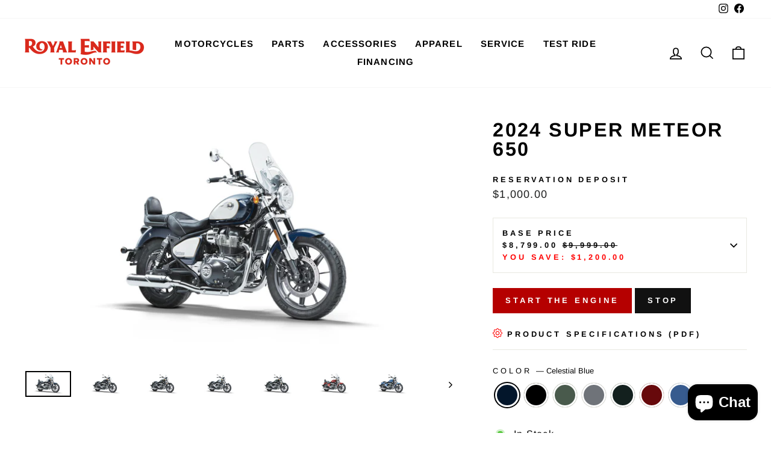

--- FILE ---
content_type: text/html; charset=utf-8
request_url: https://royalenfieldtoronto.com/collections/motorcycles/products/2024-super-meteor-650?variant=44013637501144
body_size: 30814
content:
<!doctype html>
<html class="no-js" lang="en" dir="ltr">
<head>
  <meta charset="utf-8">
  <meta http-equiv="X-UA-Compatible" content="IE=edge,chrome=1">
  <meta name="viewport" content="width=device-width,initial-scale=1">
  <meta name="theme-color" content="#111111">
  <link rel="canonical" href="https://royalenfieldtoronto.com/products/2024-super-meteor-650">
  <link rel="preconnect" href="https://cdn.shopify.com" crossorigin>
  <link rel="preconnect" href="https://fonts.shopifycdn.com" crossorigin>
  <link rel="dns-prefetch" href="https://productreviews.shopifycdn.com">
  <link rel="dns-prefetch" href="https://ajax.googleapis.com">
  <link rel="dns-prefetch" href="https://maps.googleapis.com">
  <link rel="dns-prefetch" href="https://maps.gstatic.com"><title>Super Meteor 650
&ndash; Royal Enfield Toronto
</title>
<meta property="og:site_name" content="Royal Enfield Toronto">
  <meta property="og:url" content="https://royalenfieldtoronto.com/products/2024-super-meteor-650">
  <meta property="og:title" content="2024 Super Meteor 650">
  <meta property="og:type" content="product">
  <meta property="og:description" content="Official Royal Enfield Motorcycle Dealer in Toronto. Sales, Service, Parts, Accessories & Apparel"><meta property="og:image" content="http://royalenfieldtoronto.com/cdn/shop/files/CelestialBlue_RHS_F3Q_22_171023032805.jpg?v=1751890788">
    <meta property="og:image:secure_url" content="https://royalenfieldtoronto.com/cdn/shop/files/CelestialBlue_RHS_F3Q_22_171023032805.jpg?v=1751890788">
    <meta property="og:image:width" content="4000">
    <meta property="og:image:height" content="2250"><meta name="twitter:site" content="@">
  <meta name="twitter:card" content="summary_large_image">
  <meta name="twitter:title" content="2024 Super Meteor 650">
  <meta name="twitter:description" content="Official Royal Enfield Motorcycle Dealer in Toronto. Sales, Service, Parts, Accessories & Apparel">
<style data-shopify>@font-face {
  font-family: Arimo;
  font-weight: 700;
  font-style: normal;
  font-display: swap;
  src: url("//royalenfieldtoronto.com/cdn/fonts/arimo/arimo_n7.1d2d0638e6a1228d86beb0e10006e3280ccb2d04.woff2") format("woff2"),
       url("//royalenfieldtoronto.com/cdn/fonts/arimo/arimo_n7.f4b9139e8eac4a17b38b8707044c20f54c3be479.woff") format("woff");
}

  @font-face {
  font-family: Arimo;
  font-weight: 400;
  font-style: normal;
  font-display: swap;
  src: url("//royalenfieldtoronto.com/cdn/fonts/arimo/arimo_n4.a7efb558ca22d2002248bbe6f302a98edee38e35.woff2") format("woff2"),
       url("//royalenfieldtoronto.com/cdn/fonts/arimo/arimo_n4.0da809f7d1d5ede2a73be7094ac00741efdb6387.woff") format("woff");
}


  @font-face {
  font-family: Arimo;
  font-weight: 600;
  font-style: normal;
  font-display: swap;
  src: url("//royalenfieldtoronto.com/cdn/fonts/arimo/arimo_n6.9c18b0befd86597f319b7d7f925727d04c262b32.woff2") format("woff2"),
       url("//royalenfieldtoronto.com/cdn/fonts/arimo/arimo_n6.422bf6679b81a8bfb1b25d19299a53688390c2b9.woff") format("woff");
}

  @font-face {
  font-family: Arimo;
  font-weight: 400;
  font-style: italic;
  font-display: swap;
  src: url("//royalenfieldtoronto.com/cdn/fonts/arimo/arimo_i4.438ddb21a1b98c7230698d70dc1a21df235701b2.woff2") format("woff2"),
       url("//royalenfieldtoronto.com/cdn/fonts/arimo/arimo_i4.0e1908a0dc1ec32fabb5a03a0c9ee2083f82e3d7.woff") format("woff");
}

  @font-face {
  font-family: Arimo;
  font-weight: 600;
  font-style: italic;
  font-display: swap;
  src: url("//royalenfieldtoronto.com/cdn/fonts/arimo/arimo_i6.f0bf3dae51f72fa5b2cefdfe865a6fbb7701a14c.woff2") format("woff2"),
       url("//royalenfieldtoronto.com/cdn/fonts/arimo/arimo_i6.3489f579170784cd222ed21c14f1e8f1a3c0d044.woff") format("woff");
}

</style><link href="//royalenfieldtoronto.com/cdn/shop/t/4/assets/theme.css?v=129054579977292987891696273978" rel="stylesheet" type="text/css" media="all" />
<style data-shopify>:root {
    --typeHeaderPrimary: Arimo;
    --typeHeaderFallback: sans-serif;
    --typeHeaderSize: 38px;
    --typeHeaderWeight: 700;
    --typeHeaderLineHeight: 1;
    --typeHeaderSpacing: 0.075em;

    --typeBasePrimary:Arimo;
    --typeBaseFallback:sans-serif;
    --typeBaseSize: 16px;
    --typeBaseWeight: 400;
    --typeBaseSpacing: 0.075em;
    --typeBaseLineHeight: 1.6;

    --typeCollectionTitle: 24px;

    --iconWeight: 4px;
    --iconLinecaps: miter;

    
      --buttonRadius: 0px;
    

    --colorGridOverlayOpacity: 0.2;
  }

  .placeholder-content {
    background-image: linear-gradient(100deg, rgba(0,0,0,0) 40%, rgba(0, 0, 0, 0.0) 63%, rgba(0,0,0,0) 79%);
  }</style><script>
    document.documentElement.className = document.documentElement.className.replace('no-js', 'js');

    window.theme = window.theme || {};
    theme.routes = {
      home: "/",
      cart: "/cart.js",
      cartPage: "/cart",
      cartAdd: "/cart/add.js",
      cartChange: "/cart/change.js",
      search: "/search"
    };
    theme.strings = {
      soldOut: "Sold Out",
      unavailable: "Unavailable",
      inStockLabel: "In Stock",
      oneStockLabel: "Low stock - [count] item left",
      otherStockLabel: "Low stock - [count] items left",
      willNotShipUntil: "Ready to ship [date]",
      willBeInStockAfter: "Back in stock [date]",
      waitingForStock: "Inventory on the way",
      savePrice: "Save [saved_amount]",
      cartEmpty: "Your cart is currently empty.",
      cartTermsConfirmation: "You must agree with the terms and conditions of sales to check out",
      searchCollections: "Collections:",
      searchPages: "Pages:",
      searchArticles: "Articles:",
      productFrom: "from ",
    };
    theme.settings = {
      cartType: "drawer",
      isCustomerTemplate: false,
      moneyFormat: "${{amount}}",
      saveType: "dollar",
      productImageSize: "natural",
      productImageCover: false,
      predictiveSearch: true,
      predictiveSearchType: "product,article,page,collection",
      predictiveSearchVendor: false,
      predictiveSearchPrice: false,
      quickView: false,
      themeName: 'Impulse',
      themeVersion: "7.1.0"
    };
  </script>

  <script>window.performance && window.performance.mark && window.performance.mark('shopify.content_for_header.start');</script><meta name="facebook-domain-verification" content="ge7ai14789h3v5permboid5qs3ekxr">
<meta id="shopify-digital-wallet" name="shopify-digital-wallet" content="/65999601880/digital_wallets/dialog">
<meta name="shopify-checkout-api-token" content="74fb24f9ae3d5984a0d532dfe878e380">
<link rel="alternate" type="application/json+oembed" href="https://royalenfieldtoronto.com/products/2024-super-meteor-650.oembed">
<script async="async" src="/checkouts/internal/preloads.js?locale=en-CA"></script>
<link rel="preconnect" href="https://shop.app" crossorigin="anonymous">
<script async="async" src="https://shop.app/checkouts/internal/preloads.js?locale=en-CA&shop_id=65999601880" crossorigin="anonymous"></script>
<script id="apple-pay-shop-capabilities" type="application/json">{"shopId":65999601880,"countryCode":"CA","currencyCode":"CAD","merchantCapabilities":["supports3DS"],"merchantId":"gid:\/\/shopify\/Shop\/65999601880","merchantName":"Royal Enfield Toronto","requiredBillingContactFields":["postalAddress","email","phone"],"requiredShippingContactFields":["postalAddress","email","phone"],"shippingType":"shipping","supportedNetworks":["visa","masterCard","amex","interac","jcb"],"total":{"type":"pending","label":"Royal Enfield Toronto","amount":"1.00"},"shopifyPaymentsEnabled":true,"supportsSubscriptions":true}</script>
<script id="shopify-features" type="application/json">{"accessToken":"74fb24f9ae3d5984a0d532dfe878e380","betas":["rich-media-storefront-analytics"],"domain":"royalenfieldtoronto.com","predictiveSearch":true,"shopId":65999601880,"locale":"en"}</script>
<script>var Shopify = Shopify || {};
Shopify.shop = "royalenfieldtoronto.myshopify.com";
Shopify.locale = "en";
Shopify.currency = {"active":"CAD","rate":"1.0"};
Shopify.country = "CA";
Shopify.theme = {"name":"Royal Enfield - Custom","id":136540782808,"schema_name":"Impulse","schema_version":"7.1.0","theme_store_id":857,"role":"main"};
Shopify.theme.handle = "null";
Shopify.theme.style = {"id":null,"handle":null};
Shopify.cdnHost = "royalenfieldtoronto.com/cdn";
Shopify.routes = Shopify.routes || {};
Shopify.routes.root = "/";</script>
<script type="module">!function(o){(o.Shopify=o.Shopify||{}).modules=!0}(window);</script>
<script>!function(o){function n(){var o=[];function n(){o.push(Array.prototype.slice.apply(arguments))}return n.q=o,n}var t=o.Shopify=o.Shopify||{};t.loadFeatures=n(),t.autoloadFeatures=n()}(window);</script>
<script>
  window.ShopifyPay = window.ShopifyPay || {};
  window.ShopifyPay.apiHost = "shop.app\/pay";
  window.ShopifyPay.redirectState = null;
</script>
<script id="shop-js-analytics" type="application/json">{"pageType":"product"}</script>
<script defer="defer" async type="module" src="//royalenfieldtoronto.com/cdn/shopifycloud/shop-js/modules/v2/client.init-shop-cart-sync_WVOgQShq.en.esm.js"></script>
<script defer="defer" async type="module" src="//royalenfieldtoronto.com/cdn/shopifycloud/shop-js/modules/v2/chunk.common_C_13GLB1.esm.js"></script>
<script defer="defer" async type="module" src="//royalenfieldtoronto.com/cdn/shopifycloud/shop-js/modules/v2/chunk.modal_CLfMGd0m.esm.js"></script>
<script type="module">
  await import("//royalenfieldtoronto.com/cdn/shopifycloud/shop-js/modules/v2/client.init-shop-cart-sync_WVOgQShq.en.esm.js");
await import("//royalenfieldtoronto.com/cdn/shopifycloud/shop-js/modules/v2/chunk.common_C_13GLB1.esm.js");
await import("//royalenfieldtoronto.com/cdn/shopifycloud/shop-js/modules/v2/chunk.modal_CLfMGd0m.esm.js");

  window.Shopify.SignInWithShop?.initShopCartSync?.({"fedCMEnabled":true,"windoidEnabled":true});

</script>
<script defer="defer" async type="module" src="//royalenfieldtoronto.com/cdn/shopifycloud/shop-js/modules/v2/client.payment-terms_BWmiNN46.en.esm.js"></script>
<script defer="defer" async type="module" src="//royalenfieldtoronto.com/cdn/shopifycloud/shop-js/modules/v2/chunk.common_C_13GLB1.esm.js"></script>
<script defer="defer" async type="module" src="//royalenfieldtoronto.com/cdn/shopifycloud/shop-js/modules/v2/chunk.modal_CLfMGd0m.esm.js"></script>
<script type="module">
  await import("//royalenfieldtoronto.com/cdn/shopifycloud/shop-js/modules/v2/client.payment-terms_BWmiNN46.en.esm.js");
await import("//royalenfieldtoronto.com/cdn/shopifycloud/shop-js/modules/v2/chunk.common_C_13GLB1.esm.js");
await import("//royalenfieldtoronto.com/cdn/shopifycloud/shop-js/modules/v2/chunk.modal_CLfMGd0m.esm.js");

  
</script>
<script>
  window.Shopify = window.Shopify || {};
  if (!window.Shopify.featureAssets) window.Shopify.featureAssets = {};
  window.Shopify.featureAssets['shop-js'] = {"shop-cart-sync":["modules/v2/client.shop-cart-sync_DuR37GeY.en.esm.js","modules/v2/chunk.common_C_13GLB1.esm.js","modules/v2/chunk.modal_CLfMGd0m.esm.js"],"init-fed-cm":["modules/v2/client.init-fed-cm_BucUoe6W.en.esm.js","modules/v2/chunk.common_C_13GLB1.esm.js","modules/v2/chunk.modal_CLfMGd0m.esm.js"],"shop-toast-manager":["modules/v2/client.shop-toast-manager_B0JfrpKj.en.esm.js","modules/v2/chunk.common_C_13GLB1.esm.js","modules/v2/chunk.modal_CLfMGd0m.esm.js"],"init-shop-cart-sync":["modules/v2/client.init-shop-cart-sync_WVOgQShq.en.esm.js","modules/v2/chunk.common_C_13GLB1.esm.js","modules/v2/chunk.modal_CLfMGd0m.esm.js"],"shop-button":["modules/v2/client.shop-button_B_U3bv27.en.esm.js","modules/v2/chunk.common_C_13GLB1.esm.js","modules/v2/chunk.modal_CLfMGd0m.esm.js"],"init-windoid":["modules/v2/client.init-windoid_DuP9q_di.en.esm.js","modules/v2/chunk.common_C_13GLB1.esm.js","modules/v2/chunk.modal_CLfMGd0m.esm.js"],"shop-cash-offers":["modules/v2/client.shop-cash-offers_BmULhtno.en.esm.js","modules/v2/chunk.common_C_13GLB1.esm.js","modules/v2/chunk.modal_CLfMGd0m.esm.js"],"pay-button":["modules/v2/client.pay-button_CrPSEbOK.en.esm.js","modules/v2/chunk.common_C_13GLB1.esm.js","modules/v2/chunk.modal_CLfMGd0m.esm.js"],"init-customer-accounts":["modules/v2/client.init-customer-accounts_jNk9cPYQ.en.esm.js","modules/v2/client.shop-login-button_DJ5ldayH.en.esm.js","modules/v2/chunk.common_C_13GLB1.esm.js","modules/v2/chunk.modal_CLfMGd0m.esm.js"],"avatar":["modules/v2/client.avatar_BTnouDA3.en.esm.js"],"checkout-modal":["modules/v2/client.checkout-modal_pBPyh9w8.en.esm.js","modules/v2/chunk.common_C_13GLB1.esm.js","modules/v2/chunk.modal_CLfMGd0m.esm.js"],"init-shop-for-new-customer-accounts":["modules/v2/client.init-shop-for-new-customer-accounts_BUoCy7a5.en.esm.js","modules/v2/client.shop-login-button_DJ5ldayH.en.esm.js","modules/v2/chunk.common_C_13GLB1.esm.js","modules/v2/chunk.modal_CLfMGd0m.esm.js"],"init-customer-accounts-sign-up":["modules/v2/client.init-customer-accounts-sign-up_CnczCz9H.en.esm.js","modules/v2/client.shop-login-button_DJ5ldayH.en.esm.js","modules/v2/chunk.common_C_13GLB1.esm.js","modules/v2/chunk.modal_CLfMGd0m.esm.js"],"init-shop-email-lookup-coordinator":["modules/v2/client.init-shop-email-lookup-coordinator_CzjY5t9o.en.esm.js","modules/v2/chunk.common_C_13GLB1.esm.js","modules/v2/chunk.modal_CLfMGd0m.esm.js"],"shop-follow-button":["modules/v2/client.shop-follow-button_CsYC63q7.en.esm.js","modules/v2/chunk.common_C_13GLB1.esm.js","modules/v2/chunk.modal_CLfMGd0m.esm.js"],"shop-login-button":["modules/v2/client.shop-login-button_DJ5ldayH.en.esm.js","modules/v2/chunk.common_C_13GLB1.esm.js","modules/v2/chunk.modal_CLfMGd0m.esm.js"],"shop-login":["modules/v2/client.shop-login_B9ccPdmx.en.esm.js","modules/v2/chunk.common_C_13GLB1.esm.js","modules/v2/chunk.modal_CLfMGd0m.esm.js"],"lead-capture":["modules/v2/client.lead-capture_D0K_KgYb.en.esm.js","modules/v2/chunk.common_C_13GLB1.esm.js","modules/v2/chunk.modal_CLfMGd0m.esm.js"],"payment-terms":["modules/v2/client.payment-terms_BWmiNN46.en.esm.js","modules/v2/chunk.common_C_13GLB1.esm.js","modules/v2/chunk.modal_CLfMGd0m.esm.js"]};
</script>
<script id="__st">var __st={"a":65999601880,"offset":-18000,"reqid":"7be5cd78-0948-4447-8e48-9ab244b9f638-1769620191","pageurl":"royalenfieldtoronto.com\/collections\/motorcycles\/products\/2024-super-meteor-650?variant=44013637501144","u":"eaf957ed4ec5","p":"product","rtyp":"product","rid":7912823423192};</script>
<script>window.ShopifyPaypalV4VisibilityTracking = true;</script>
<script id="captcha-bootstrap">!function(){'use strict';const t='contact',e='account',n='new_comment',o=[[t,t],['blogs',n],['comments',n],[t,'customer']],c=[[e,'customer_login'],[e,'guest_login'],[e,'recover_customer_password'],[e,'create_customer']],r=t=>t.map((([t,e])=>`form[action*='/${t}']:not([data-nocaptcha='true']) input[name='form_type'][value='${e}']`)).join(','),a=t=>()=>t?[...document.querySelectorAll(t)].map((t=>t.form)):[];function s(){const t=[...o],e=r(t);return a(e)}const i='password',u='form_key',d=['recaptcha-v3-token','g-recaptcha-response','h-captcha-response',i],f=()=>{try{return window.sessionStorage}catch{return}},m='__shopify_v',_=t=>t.elements[u];function p(t,e,n=!1){try{const o=window.sessionStorage,c=JSON.parse(o.getItem(e)),{data:r}=function(t){const{data:e,action:n}=t;return t[m]||n?{data:e,action:n}:{data:t,action:n}}(c);for(const[e,n]of Object.entries(r))t.elements[e]&&(t.elements[e].value=n);n&&o.removeItem(e)}catch(o){console.error('form repopulation failed',{error:o})}}const l='form_type',E='cptcha';function T(t){t.dataset[E]=!0}const w=window,h=w.document,L='Shopify',v='ce_forms',y='captcha';let A=!1;((t,e)=>{const n=(g='f06e6c50-85a8-45c8-87d0-21a2b65856fe',I='https://cdn.shopify.com/shopifycloud/storefront-forms-hcaptcha/ce_storefront_forms_captcha_hcaptcha.v1.5.2.iife.js',D={infoText:'Protected by hCaptcha',privacyText:'Privacy',termsText:'Terms'},(t,e,n)=>{const o=w[L][v],c=o.bindForm;if(c)return c(t,g,e,D).then(n);var r;o.q.push([[t,g,e,D],n]),r=I,A||(h.body.append(Object.assign(h.createElement('script'),{id:'captcha-provider',async:!0,src:r})),A=!0)});var g,I,D;w[L]=w[L]||{},w[L][v]=w[L][v]||{},w[L][v].q=[],w[L][y]=w[L][y]||{},w[L][y].protect=function(t,e){n(t,void 0,e),T(t)},Object.freeze(w[L][y]),function(t,e,n,w,h,L){const[v,y,A,g]=function(t,e,n){const i=e?o:[],u=t?c:[],d=[...i,...u],f=r(d),m=r(i),_=r(d.filter((([t,e])=>n.includes(e))));return[a(f),a(m),a(_),s()]}(w,h,L),I=t=>{const e=t.target;return e instanceof HTMLFormElement?e:e&&e.form},D=t=>v().includes(t);t.addEventListener('submit',(t=>{const e=I(t);if(!e)return;const n=D(e)&&!e.dataset.hcaptchaBound&&!e.dataset.recaptchaBound,o=_(e),c=g().includes(e)&&(!o||!o.value);(n||c)&&t.preventDefault(),c&&!n&&(function(t){try{if(!f())return;!function(t){const e=f();if(!e)return;const n=_(t);if(!n)return;const o=n.value;o&&e.removeItem(o)}(t);const e=Array.from(Array(32),(()=>Math.random().toString(36)[2])).join('');!function(t,e){_(t)||t.append(Object.assign(document.createElement('input'),{type:'hidden',name:u})),t.elements[u].value=e}(t,e),function(t,e){const n=f();if(!n)return;const o=[...t.querySelectorAll(`input[type='${i}']`)].map((({name:t})=>t)),c=[...d,...o],r={};for(const[a,s]of new FormData(t).entries())c.includes(a)||(r[a]=s);n.setItem(e,JSON.stringify({[m]:1,action:t.action,data:r}))}(t,e)}catch(e){console.error('failed to persist form',e)}}(e),e.submit())}));const S=(t,e)=>{t&&!t.dataset[E]&&(n(t,e.some((e=>e===t))),T(t))};for(const o of['focusin','change'])t.addEventListener(o,(t=>{const e=I(t);D(e)&&S(e,y())}));const B=e.get('form_key'),M=e.get(l),P=B&&M;t.addEventListener('DOMContentLoaded',(()=>{const t=y();if(P)for(const e of t)e.elements[l].value===M&&p(e,B);[...new Set([...A(),...v().filter((t=>'true'===t.dataset.shopifyCaptcha))])].forEach((e=>S(e,t)))}))}(h,new URLSearchParams(w.location.search),n,t,e,['guest_login'])})(!0,!0)}();</script>
<script integrity="sha256-4kQ18oKyAcykRKYeNunJcIwy7WH5gtpwJnB7kiuLZ1E=" data-source-attribution="shopify.loadfeatures" defer="defer" src="//royalenfieldtoronto.com/cdn/shopifycloud/storefront/assets/storefront/load_feature-a0a9edcb.js" crossorigin="anonymous"></script>
<script crossorigin="anonymous" defer="defer" src="//royalenfieldtoronto.com/cdn/shopifycloud/storefront/assets/shopify_pay/storefront-65b4c6d7.js?v=20250812"></script>
<script data-source-attribution="shopify.dynamic_checkout.dynamic.init">var Shopify=Shopify||{};Shopify.PaymentButton=Shopify.PaymentButton||{isStorefrontPortableWallets:!0,init:function(){window.Shopify.PaymentButton.init=function(){};var t=document.createElement("script");t.src="https://royalenfieldtoronto.com/cdn/shopifycloud/portable-wallets/latest/portable-wallets.en.js",t.type="module",document.head.appendChild(t)}};
</script>
<script data-source-attribution="shopify.dynamic_checkout.buyer_consent">
  function portableWalletsHideBuyerConsent(e){var t=document.getElementById("shopify-buyer-consent"),n=document.getElementById("shopify-subscription-policy-button");t&&n&&(t.classList.add("hidden"),t.setAttribute("aria-hidden","true"),n.removeEventListener("click",e))}function portableWalletsShowBuyerConsent(e){var t=document.getElementById("shopify-buyer-consent"),n=document.getElementById("shopify-subscription-policy-button");t&&n&&(t.classList.remove("hidden"),t.removeAttribute("aria-hidden"),n.addEventListener("click",e))}window.Shopify?.PaymentButton&&(window.Shopify.PaymentButton.hideBuyerConsent=portableWalletsHideBuyerConsent,window.Shopify.PaymentButton.showBuyerConsent=portableWalletsShowBuyerConsent);
</script>
<script data-source-attribution="shopify.dynamic_checkout.cart.bootstrap">document.addEventListener("DOMContentLoaded",(function(){function t(){return document.querySelector("shopify-accelerated-checkout-cart, shopify-accelerated-checkout")}if(t())Shopify.PaymentButton.init();else{new MutationObserver((function(e,n){t()&&(Shopify.PaymentButton.init(),n.disconnect())})).observe(document.body,{childList:!0,subtree:!0})}}));
</script>
<link id="shopify-accelerated-checkout-styles" rel="stylesheet" media="screen" href="https://royalenfieldtoronto.com/cdn/shopifycloud/portable-wallets/latest/accelerated-checkout-backwards-compat.css" crossorigin="anonymous">
<style id="shopify-accelerated-checkout-cart">
        #shopify-buyer-consent {
  margin-top: 1em;
  display: inline-block;
  width: 100%;
}

#shopify-buyer-consent.hidden {
  display: none;
}

#shopify-subscription-policy-button {
  background: none;
  border: none;
  padding: 0;
  text-decoration: underline;
  font-size: inherit;
  cursor: pointer;
}

#shopify-subscription-policy-button::before {
  box-shadow: none;
}

      </style>

<script>window.performance && window.performance.mark && window.performance.mark('shopify.content_for_header.end');</script>

  <script src="//royalenfieldtoronto.com/cdn/shop/t/4/assets/vendor-scripts-v11.js" defer="defer"></script><script src="//royalenfieldtoronto.com/cdn/shop/t/4/assets/theme.js?v=81591494527043695581674362786" defer="defer"></script>
<script src="https://cdn.shopify.com/extensions/6c66d7d0-f631-46bf-8039-ad48ac607ad6/forms-2301/assets/shopify-forms-loader.js" type="text/javascript" defer="defer"></script>
<script src="https://cdn.shopify.com/extensions/e8878072-2f6b-4e89-8082-94b04320908d/inbox-1254/assets/inbox-chat-loader.js" type="text/javascript" defer="defer"></script>
<link href="https://monorail-edge.shopifysvc.com" rel="dns-prefetch">
<script>(function(){if ("sendBeacon" in navigator && "performance" in window) {try {var session_token_from_headers = performance.getEntriesByType('navigation')[0].serverTiming.find(x => x.name == '_s').description;} catch {var session_token_from_headers = undefined;}var session_cookie_matches = document.cookie.match(/_shopify_s=([^;]*)/);var session_token_from_cookie = session_cookie_matches && session_cookie_matches.length === 2 ? session_cookie_matches[1] : "";var session_token = session_token_from_headers || session_token_from_cookie || "";function handle_abandonment_event(e) {var entries = performance.getEntries().filter(function(entry) {return /monorail-edge.shopifysvc.com/.test(entry.name);});if (!window.abandonment_tracked && entries.length === 0) {window.abandonment_tracked = true;var currentMs = Date.now();var navigation_start = performance.timing.navigationStart;var payload = {shop_id: 65999601880,url: window.location.href,navigation_start,duration: currentMs - navigation_start,session_token,page_type: "product"};window.navigator.sendBeacon("https://monorail-edge.shopifysvc.com/v1/produce", JSON.stringify({schema_id: "online_store_buyer_site_abandonment/1.1",payload: payload,metadata: {event_created_at_ms: currentMs,event_sent_at_ms: currentMs}}));}}window.addEventListener('pagehide', handle_abandonment_event);}}());</script>
<script id="web-pixels-manager-setup">(function e(e,d,r,n,o){if(void 0===o&&(o={}),!Boolean(null===(a=null===(i=window.Shopify)||void 0===i?void 0:i.analytics)||void 0===a?void 0:a.replayQueue)){var i,a;window.Shopify=window.Shopify||{};var t=window.Shopify;t.analytics=t.analytics||{};var s=t.analytics;s.replayQueue=[],s.publish=function(e,d,r){return s.replayQueue.push([e,d,r]),!0};try{self.performance.mark("wpm:start")}catch(e){}var l=function(){var e={modern:/Edge?\/(1{2}[4-9]|1[2-9]\d|[2-9]\d{2}|\d{4,})\.\d+(\.\d+|)|Firefox\/(1{2}[4-9]|1[2-9]\d|[2-9]\d{2}|\d{4,})\.\d+(\.\d+|)|Chrom(ium|e)\/(9{2}|\d{3,})\.\d+(\.\d+|)|(Maci|X1{2}).+ Version\/(15\.\d+|(1[6-9]|[2-9]\d|\d{3,})\.\d+)([,.]\d+|)( \(\w+\)|)( Mobile\/\w+|) Safari\/|Chrome.+OPR\/(9{2}|\d{3,})\.\d+\.\d+|(CPU[ +]OS|iPhone[ +]OS|CPU[ +]iPhone|CPU IPhone OS|CPU iPad OS)[ +]+(15[._]\d+|(1[6-9]|[2-9]\d|\d{3,})[._]\d+)([._]\d+|)|Android:?[ /-](13[3-9]|1[4-9]\d|[2-9]\d{2}|\d{4,})(\.\d+|)(\.\d+|)|Android.+Firefox\/(13[5-9]|1[4-9]\d|[2-9]\d{2}|\d{4,})\.\d+(\.\d+|)|Android.+Chrom(ium|e)\/(13[3-9]|1[4-9]\d|[2-9]\d{2}|\d{4,})\.\d+(\.\d+|)|SamsungBrowser\/([2-9]\d|\d{3,})\.\d+/,legacy:/Edge?\/(1[6-9]|[2-9]\d|\d{3,})\.\d+(\.\d+|)|Firefox\/(5[4-9]|[6-9]\d|\d{3,})\.\d+(\.\d+|)|Chrom(ium|e)\/(5[1-9]|[6-9]\d|\d{3,})\.\d+(\.\d+|)([\d.]+$|.*Safari\/(?![\d.]+ Edge\/[\d.]+$))|(Maci|X1{2}).+ Version\/(10\.\d+|(1[1-9]|[2-9]\d|\d{3,})\.\d+)([,.]\d+|)( \(\w+\)|)( Mobile\/\w+|) Safari\/|Chrome.+OPR\/(3[89]|[4-9]\d|\d{3,})\.\d+\.\d+|(CPU[ +]OS|iPhone[ +]OS|CPU[ +]iPhone|CPU IPhone OS|CPU iPad OS)[ +]+(10[._]\d+|(1[1-9]|[2-9]\d|\d{3,})[._]\d+)([._]\d+|)|Android:?[ /-](13[3-9]|1[4-9]\d|[2-9]\d{2}|\d{4,})(\.\d+|)(\.\d+|)|Mobile Safari.+OPR\/([89]\d|\d{3,})\.\d+\.\d+|Android.+Firefox\/(13[5-9]|1[4-9]\d|[2-9]\d{2}|\d{4,})\.\d+(\.\d+|)|Android.+Chrom(ium|e)\/(13[3-9]|1[4-9]\d|[2-9]\d{2}|\d{4,})\.\d+(\.\d+|)|Android.+(UC? ?Browser|UCWEB|U3)[ /]?(15\.([5-9]|\d{2,})|(1[6-9]|[2-9]\d|\d{3,})\.\d+)\.\d+|SamsungBrowser\/(5\.\d+|([6-9]|\d{2,})\.\d+)|Android.+MQ{2}Browser\/(14(\.(9|\d{2,})|)|(1[5-9]|[2-9]\d|\d{3,})(\.\d+|))(\.\d+|)|K[Aa][Ii]OS\/(3\.\d+|([4-9]|\d{2,})\.\d+)(\.\d+|)/},d=e.modern,r=e.legacy,n=navigator.userAgent;return n.match(d)?"modern":n.match(r)?"legacy":"unknown"}(),u="modern"===l?"modern":"legacy",c=(null!=n?n:{modern:"",legacy:""})[u],f=function(e){return[e.baseUrl,"/wpm","/b",e.hashVersion,"modern"===e.buildTarget?"m":"l",".js"].join("")}({baseUrl:d,hashVersion:r,buildTarget:u}),m=function(e){var d=e.version,r=e.bundleTarget,n=e.surface,o=e.pageUrl,i=e.monorailEndpoint;return{emit:function(e){var a=e.status,t=e.errorMsg,s=(new Date).getTime(),l=JSON.stringify({metadata:{event_sent_at_ms:s},events:[{schema_id:"web_pixels_manager_load/3.1",payload:{version:d,bundle_target:r,page_url:o,status:a,surface:n,error_msg:t},metadata:{event_created_at_ms:s}}]});if(!i)return console&&console.warn&&console.warn("[Web Pixels Manager] No Monorail endpoint provided, skipping logging."),!1;try{return self.navigator.sendBeacon.bind(self.navigator)(i,l)}catch(e){}var u=new XMLHttpRequest;try{return u.open("POST",i,!0),u.setRequestHeader("Content-Type","text/plain"),u.send(l),!0}catch(e){return console&&console.warn&&console.warn("[Web Pixels Manager] Got an unhandled error while logging to Monorail."),!1}}}}({version:r,bundleTarget:l,surface:e.surface,pageUrl:self.location.href,monorailEndpoint:e.monorailEndpoint});try{o.browserTarget=l,function(e){var d=e.src,r=e.async,n=void 0===r||r,o=e.onload,i=e.onerror,a=e.sri,t=e.scriptDataAttributes,s=void 0===t?{}:t,l=document.createElement("script"),u=document.querySelector("head"),c=document.querySelector("body");if(l.async=n,l.src=d,a&&(l.integrity=a,l.crossOrigin="anonymous"),s)for(var f in s)if(Object.prototype.hasOwnProperty.call(s,f))try{l.dataset[f]=s[f]}catch(e){}if(o&&l.addEventListener("load",o),i&&l.addEventListener("error",i),u)u.appendChild(l);else{if(!c)throw new Error("Did not find a head or body element to append the script");c.appendChild(l)}}({src:f,async:!0,onload:function(){if(!function(){var e,d;return Boolean(null===(d=null===(e=window.Shopify)||void 0===e?void 0:e.analytics)||void 0===d?void 0:d.initialized)}()){var d=window.webPixelsManager.init(e)||void 0;if(d){var r=window.Shopify.analytics;r.replayQueue.forEach((function(e){var r=e[0],n=e[1],o=e[2];d.publishCustomEvent(r,n,o)})),r.replayQueue=[],r.publish=d.publishCustomEvent,r.visitor=d.visitor,r.initialized=!0}}},onerror:function(){return m.emit({status:"failed",errorMsg:"".concat(f," has failed to load")})},sri:function(e){var d=/^sha384-[A-Za-z0-9+/=]+$/;return"string"==typeof e&&d.test(e)}(c)?c:"",scriptDataAttributes:o}),m.emit({status:"loading"})}catch(e){m.emit({status:"failed",errorMsg:(null==e?void 0:e.message)||"Unknown error"})}}})({shopId: 65999601880,storefrontBaseUrl: "https://royalenfieldtoronto.com",extensionsBaseUrl: "https://extensions.shopifycdn.com/cdn/shopifycloud/web-pixels-manager",monorailEndpoint: "https://monorail-edge.shopifysvc.com/unstable/produce_batch",surface: "storefront-renderer",enabledBetaFlags: ["2dca8a86"],webPixelsConfigList: [{"id":"860750040","configuration":"{\"pixel_id\":\"711709914715910\",\"pixel_type\":\"facebook_pixel\"}","eventPayloadVersion":"v1","runtimeContext":"OPEN","scriptVersion":"ca16bc87fe92b6042fbaa3acc2fbdaa6","type":"APP","apiClientId":2329312,"privacyPurposes":["ANALYTICS","MARKETING","SALE_OF_DATA"],"dataSharingAdjustments":{"protectedCustomerApprovalScopes":["read_customer_address","read_customer_email","read_customer_name","read_customer_personal_data","read_customer_phone"]}},{"id":"shopify-app-pixel","configuration":"{}","eventPayloadVersion":"v1","runtimeContext":"STRICT","scriptVersion":"0450","apiClientId":"shopify-pixel","type":"APP","privacyPurposes":["ANALYTICS","MARKETING"]},{"id":"shopify-custom-pixel","eventPayloadVersion":"v1","runtimeContext":"LAX","scriptVersion":"0450","apiClientId":"shopify-pixel","type":"CUSTOM","privacyPurposes":["ANALYTICS","MARKETING"]}],isMerchantRequest: false,initData: {"shop":{"name":"Royal Enfield Toronto","paymentSettings":{"currencyCode":"CAD"},"myshopifyDomain":"royalenfieldtoronto.myshopify.com","countryCode":"CA","storefrontUrl":"https:\/\/royalenfieldtoronto.com"},"customer":null,"cart":null,"checkout":null,"productVariants":[{"price":{"amount":1000.0,"currencyCode":"CAD"},"product":{"title":"2024 Super Meteor 650","vendor":"Royal Enfield Toronto","id":"7912823423192","untranslatedTitle":"2024 Super Meteor 650","url":"\/products\/2024-super-meteor-650","type":"Motorcycles \u0026 Scooters"},"id":"44013637501144","image":{"src":"\/\/royalenfieldtoronto.com\/cdn\/shop\/files\/CelestialBlue_RHS_F3Q_22_171023032805.jpg?v=1751890788"},"sku":"","title":"Celestial Blue","untranslatedTitle":"Celestial Blue"},{"price":{"amount":1000.0,"currencyCode":"CAD"},"product":{"title":"2024 Super Meteor 650","vendor":"Royal Enfield Toronto","id":"7912823423192","untranslatedTitle":"2024 Super Meteor 650","url":"\/products\/2024-super-meteor-650","type":"Motorcycles \u0026 Scooters"},"id":"43593800876248","image":{"src":"\/\/royalenfieldtoronto.com\/cdn\/shop\/files\/AstralBlack_RHS_F3Q_22_171023032803.jpg?v=1751890788"},"sku":"","title":"Astral Black","untranslatedTitle":"Astral Black"},{"price":{"amount":1000.0,"currencyCode":"CAD"},"product":{"title":"2024 Super Meteor 650","vendor":"Royal Enfield Toronto","id":"7912823423192","untranslatedTitle":"2024 Super Meteor 650","url":"\/products\/2024-super-meteor-650","type":"Motorcycles \u0026 Scooters"},"id":"44013637402840","image":{"src":"\/\/royalenfieldtoronto.com\/cdn\/shop\/files\/InterstellarGreen_RHS_F3Q_22_171023032806.jpg?v=1751890788"},"sku":"","title":"Interstellar Green","untranslatedTitle":"Interstellar Green"},{"price":{"amount":1000.0,"currencyCode":"CAD"},"product":{"title":"2024 Super Meteor 650","vendor":"Royal Enfield Toronto","id":"7912823423192","untranslatedTitle":"2024 Super Meteor 650","url":"\/products\/2024-super-meteor-650","type":"Motorcycles \u0026 Scooters"},"id":"44013637435608","image":{"src":"\/\/royalenfieldtoronto.com\/cdn\/shop\/files\/InterstellarGrey_RHS_F3Q_22_171023032806.jpg?v=1751890788"},"sku":"","title":"Interstellar Grey","untranslatedTitle":"Interstellar Grey"},{"price":{"amount":1000.0,"currencyCode":"CAD"},"product":{"title":"2024 Super Meteor 650","vendor":"Royal Enfield Toronto","id":"7912823423192","untranslatedTitle":"2024 Super Meteor 650","url":"\/products\/2024-super-meteor-650","type":"Motorcycles \u0026 Scooters"},"id":"44013637370072","image":{"src":"\/\/royalenfieldtoronto.com\/cdn\/shop\/files\/AstralGreen_RHS_F3Q_22_171023032805.jpg?v=1751890788"},"sku":"","title":"Astral Green","untranslatedTitle":"Astral Green"},{"price":{"amount":1000.0,"currencyCode":"CAD"},"product":{"title":"2024 Super Meteor 650","vendor":"Royal Enfield Toronto","id":"7912823423192","untranslatedTitle":"2024 Super Meteor 650","url":"\/products\/2024-super-meteor-650","type":"Motorcycles \u0026 Scooters"},"id":"44013637468376","image":{"src":"\/\/royalenfieldtoronto.com\/cdn\/shop\/files\/CelestialRed_RHS_F3Q_22_171023032805.jpg?v=1751890788"},"sku":"","title":"Celestial Red","untranslatedTitle":"Celestial Red"},{"price":{"amount":1000.0,"currencyCode":"CAD"},"product":{"title":"2024 Super Meteor 650","vendor":"Royal Enfield Toronto","id":"7912823423192","untranslatedTitle":"2024 Super Meteor 650","url":"\/products\/2024-super-meteor-650","type":"Motorcycles \u0026 Scooters"},"id":"44013637337304","image":{"src":"\/\/royalenfieldtoronto.com\/cdn\/shop\/files\/AstralBlue_RHS_F3Q_22_171023032804.jpg?v=1751890788"},"sku":"","title":"Astral Blue","untranslatedTitle":"Astral Blue"}],"purchasingCompany":null},},"https://royalenfieldtoronto.com/cdn","fcfee988w5aeb613cpc8e4bc33m6693e112",{"modern":"","legacy":""},{"shopId":"65999601880","storefrontBaseUrl":"https:\/\/royalenfieldtoronto.com","extensionBaseUrl":"https:\/\/extensions.shopifycdn.com\/cdn\/shopifycloud\/web-pixels-manager","surface":"storefront-renderer","enabledBetaFlags":"[\"2dca8a86\"]","isMerchantRequest":"false","hashVersion":"fcfee988w5aeb613cpc8e4bc33m6693e112","publish":"custom","events":"[[\"page_viewed\",{}],[\"product_viewed\",{\"productVariant\":{\"price\":{\"amount\":1000.0,\"currencyCode\":\"CAD\"},\"product\":{\"title\":\"2024 Super Meteor 650\",\"vendor\":\"Royal Enfield Toronto\",\"id\":\"7912823423192\",\"untranslatedTitle\":\"2024 Super Meteor 650\",\"url\":\"\/products\/2024-super-meteor-650\",\"type\":\"Motorcycles \u0026 Scooters\"},\"id\":\"44013637501144\",\"image\":{\"src\":\"\/\/royalenfieldtoronto.com\/cdn\/shop\/files\/CelestialBlue_RHS_F3Q_22_171023032805.jpg?v=1751890788\"},\"sku\":\"\",\"title\":\"Celestial Blue\",\"untranslatedTitle\":\"Celestial Blue\"}}]]"});</script><script>
  window.ShopifyAnalytics = window.ShopifyAnalytics || {};
  window.ShopifyAnalytics.meta = window.ShopifyAnalytics.meta || {};
  window.ShopifyAnalytics.meta.currency = 'CAD';
  var meta = {"product":{"id":7912823423192,"gid":"gid:\/\/shopify\/Product\/7912823423192","vendor":"Royal Enfield Toronto","type":"Motorcycles \u0026 Scooters","handle":"2024-super-meteor-650","variants":[{"id":44013637501144,"price":100000,"name":"2024 Super Meteor 650 - Celestial Blue","public_title":"Celestial Blue","sku":""},{"id":43593800876248,"price":100000,"name":"2024 Super Meteor 650 - Astral Black","public_title":"Astral Black","sku":""},{"id":44013637402840,"price":100000,"name":"2024 Super Meteor 650 - Interstellar Green","public_title":"Interstellar Green","sku":""},{"id":44013637435608,"price":100000,"name":"2024 Super Meteor 650 - Interstellar Grey","public_title":"Interstellar Grey","sku":""},{"id":44013637370072,"price":100000,"name":"2024 Super Meteor 650 - Astral Green","public_title":"Astral Green","sku":""},{"id":44013637468376,"price":100000,"name":"2024 Super Meteor 650 - Celestial Red","public_title":"Celestial Red","sku":""},{"id":44013637337304,"price":100000,"name":"2024 Super Meteor 650 - Astral Blue","public_title":"Astral Blue","sku":""}],"remote":false},"page":{"pageType":"product","resourceType":"product","resourceId":7912823423192,"requestId":"7be5cd78-0948-4447-8e48-9ab244b9f638-1769620191"}};
  for (var attr in meta) {
    window.ShopifyAnalytics.meta[attr] = meta[attr];
  }
</script>
<script class="analytics">
  (function () {
    var customDocumentWrite = function(content) {
      var jquery = null;

      if (window.jQuery) {
        jquery = window.jQuery;
      } else if (window.Checkout && window.Checkout.$) {
        jquery = window.Checkout.$;
      }

      if (jquery) {
        jquery('body').append(content);
      }
    };

    var hasLoggedConversion = function(token) {
      if (token) {
        return document.cookie.indexOf('loggedConversion=' + token) !== -1;
      }
      return false;
    }

    var setCookieIfConversion = function(token) {
      if (token) {
        var twoMonthsFromNow = new Date(Date.now());
        twoMonthsFromNow.setMonth(twoMonthsFromNow.getMonth() + 2);

        document.cookie = 'loggedConversion=' + token + '; expires=' + twoMonthsFromNow;
      }
    }

    var trekkie = window.ShopifyAnalytics.lib = window.trekkie = window.trekkie || [];
    if (trekkie.integrations) {
      return;
    }
    trekkie.methods = [
      'identify',
      'page',
      'ready',
      'track',
      'trackForm',
      'trackLink'
    ];
    trekkie.factory = function(method) {
      return function() {
        var args = Array.prototype.slice.call(arguments);
        args.unshift(method);
        trekkie.push(args);
        return trekkie;
      };
    };
    for (var i = 0; i < trekkie.methods.length; i++) {
      var key = trekkie.methods[i];
      trekkie[key] = trekkie.factory(key);
    }
    trekkie.load = function(config) {
      trekkie.config = config || {};
      trekkie.config.initialDocumentCookie = document.cookie;
      var first = document.getElementsByTagName('script')[0];
      var script = document.createElement('script');
      script.type = 'text/javascript';
      script.onerror = function(e) {
        var scriptFallback = document.createElement('script');
        scriptFallback.type = 'text/javascript';
        scriptFallback.onerror = function(error) {
                var Monorail = {
      produce: function produce(monorailDomain, schemaId, payload) {
        var currentMs = new Date().getTime();
        var event = {
          schema_id: schemaId,
          payload: payload,
          metadata: {
            event_created_at_ms: currentMs,
            event_sent_at_ms: currentMs
          }
        };
        return Monorail.sendRequest("https://" + monorailDomain + "/v1/produce", JSON.stringify(event));
      },
      sendRequest: function sendRequest(endpointUrl, payload) {
        // Try the sendBeacon API
        if (window && window.navigator && typeof window.navigator.sendBeacon === 'function' && typeof window.Blob === 'function' && !Monorail.isIos12()) {
          var blobData = new window.Blob([payload], {
            type: 'text/plain'
          });

          if (window.navigator.sendBeacon(endpointUrl, blobData)) {
            return true;
          } // sendBeacon was not successful

        } // XHR beacon

        var xhr = new XMLHttpRequest();

        try {
          xhr.open('POST', endpointUrl);
          xhr.setRequestHeader('Content-Type', 'text/plain');
          xhr.send(payload);
        } catch (e) {
          console.log(e);
        }

        return false;
      },
      isIos12: function isIos12() {
        return window.navigator.userAgent.lastIndexOf('iPhone; CPU iPhone OS 12_') !== -1 || window.navigator.userAgent.lastIndexOf('iPad; CPU OS 12_') !== -1;
      }
    };
    Monorail.produce('monorail-edge.shopifysvc.com',
      'trekkie_storefront_load_errors/1.1',
      {shop_id: 65999601880,
      theme_id: 136540782808,
      app_name: "storefront",
      context_url: window.location.href,
      source_url: "//royalenfieldtoronto.com/cdn/s/trekkie.storefront.a804e9514e4efded663580eddd6991fcc12b5451.min.js"});

        };
        scriptFallback.async = true;
        scriptFallback.src = '//royalenfieldtoronto.com/cdn/s/trekkie.storefront.a804e9514e4efded663580eddd6991fcc12b5451.min.js';
        first.parentNode.insertBefore(scriptFallback, first);
      };
      script.async = true;
      script.src = '//royalenfieldtoronto.com/cdn/s/trekkie.storefront.a804e9514e4efded663580eddd6991fcc12b5451.min.js';
      first.parentNode.insertBefore(script, first);
    };
    trekkie.load(
      {"Trekkie":{"appName":"storefront","development":false,"defaultAttributes":{"shopId":65999601880,"isMerchantRequest":null,"themeId":136540782808,"themeCityHash":"1661967070839042788","contentLanguage":"en","currency":"CAD","eventMetadataId":"a0ba91ab-09aa-4b6e-a556-cefab20a9337"},"isServerSideCookieWritingEnabled":true,"monorailRegion":"shop_domain","enabledBetaFlags":["65f19447","b5387b81"]},"Session Attribution":{},"S2S":{"facebookCapiEnabled":true,"source":"trekkie-storefront-renderer","apiClientId":580111}}
    );

    var loaded = false;
    trekkie.ready(function() {
      if (loaded) return;
      loaded = true;

      window.ShopifyAnalytics.lib = window.trekkie;

      var originalDocumentWrite = document.write;
      document.write = customDocumentWrite;
      try { window.ShopifyAnalytics.merchantGoogleAnalytics.call(this); } catch(error) {};
      document.write = originalDocumentWrite;

      window.ShopifyAnalytics.lib.page(null,{"pageType":"product","resourceType":"product","resourceId":7912823423192,"requestId":"7be5cd78-0948-4447-8e48-9ab244b9f638-1769620191","shopifyEmitted":true});

      var match = window.location.pathname.match(/checkouts\/(.+)\/(thank_you|post_purchase)/)
      var token = match? match[1]: undefined;
      if (!hasLoggedConversion(token)) {
        setCookieIfConversion(token);
        window.ShopifyAnalytics.lib.track("Viewed Product",{"currency":"CAD","variantId":44013637501144,"productId":7912823423192,"productGid":"gid:\/\/shopify\/Product\/7912823423192","name":"2024 Super Meteor 650 - Celestial Blue","price":"1000.00","sku":"","brand":"Royal Enfield Toronto","variant":"Celestial Blue","category":"Motorcycles \u0026 Scooters","nonInteraction":true,"remote":false},undefined,undefined,{"shopifyEmitted":true});
      window.ShopifyAnalytics.lib.track("monorail:\/\/trekkie_storefront_viewed_product\/1.1",{"currency":"CAD","variantId":44013637501144,"productId":7912823423192,"productGid":"gid:\/\/shopify\/Product\/7912823423192","name":"2024 Super Meteor 650 - Celestial Blue","price":"1000.00","sku":"","brand":"Royal Enfield Toronto","variant":"Celestial Blue","category":"Motorcycles \u0026 Scooters","nonInteraction":true,"remote":false,"referer":"https:\/\/royalenfieldtoronto.com\/collections\/motorcycles\/products\/2024-super-meteor-650?variant=44013637501144"});
      }
    });


        var eventsListenerScript = document.createElement('script');
        eventsListenerScript.async = true;
        eventsListenerScript.src = "//royalenfieldtoronto.com/cdn/shopifycloud/storefront/assets/shop_events_listener-3da45d37.js";
        document.getElementsByTagName('head')[0].appendChild(eventsListenerScript);

})();</script>
<script
  defer
  src="https://royalenfieldtoronto.com/cdn/shopifycloud/perf-kit/shopify-perf-kit-3.1.0.min.js"
  data-application="storefront-renderer"
  data-shop-id="65999601880"
  data-render-region="gcp-us-east1"
  data-page-type="product"
  data-theme-instance-id="136540782808"
  data-theme-name="Impulse"
  data-theme-version="7.1.0"
  data-monorail-region="shop_domain"
  data-resource-timing-sampling-rate="10"
  data-shs="true"
  data-shs-beacon="true"
  data-shs-export-with-fetch="true"
  data-shs-logs-sample-rate="1"
  data-shs-beacon-endpoint="https://royalenfieldtoronto.com/api/collect"
></script>
</head>

<body class="template-product" data-center-text="true" data-button_style="square" data-type_header_capitalize="true" data-type_headers_align_text="true" data-type_product_capitalize="true" data-swatch_style="round" >

  <a class="in-page-link visually-hidden skip-link" href="#MainContent">Skip to content</a>

  <div id="PageContainer" class="page-container">
    <div class="transition-body"><div id="shopify-section-header" class="shopify-section">

<div id="NavDrawer" class="drawer drawer--right">
  <div class="drawer__contents">
    <div class="drawer__fixed-header">
      <div class="drawer__header appear-animation appear-delay-1">
        <div class="h2 drawer__title"></div>
        <div class="drawer__close">
          <button type="button" class="drawer__close-button js-drawer-close">
            <svg aria-hidden="true" focusable="false" role="presentation" class="icon icon-close" viewBox="0 0 64 64"><path d="M19 17.61l27.12 27.13m0-27.12L19 44.74"/></svg>
            <span class="icon__fallback-text">Close menu</span>
          </button>
        </div>
      </div>
    </div>
    <div class="drawer__scrollable">
      <ul class="mobile-nav mobile-nav--heading-style" role="navigation" aria-label="Primary"><li class="mobile-nav__item appear-animation appear-delay-2"><a href="/collections/motorcycles" class="mobile-nav__link mobile-nav__link--top-level" data-active="true">Motorcycles</a></li><li class="mobile-nav__item appear-animation appear-delay-3"><a href="/pages/parts" class="mobile-nav__link mobile-nav__link--top-level">Parts</a></li><li class="mobile-nav__item appear-animation appear-delay-4"><a href="/pages/accessories" class="mobile-nav__link mobile-nav__link--top-level">Accessories</a></li><li class="mobile-nav__item appear-animation appear-delay-5"><a href="/collections/apparel" class="mobile-nav__link mobile-nav__link--top-level">Apparel</a></li><li class="mobile-nav__item appear-animation appear-delay-6"><a href="/pages/service" class="mobile-nav__link mobile-nav__link--top-level">Service</a></li><li class="mobile-nav__item appear-animation appear-delay-7"><a href="/pages/book-a-test-drive" class="mobile-nav__link mobile-nav__link--top-level">Test Ride</a></li><li class="mobile-nav__item appear-animation appear-delay-8"><a href="/pages/financing" class="mobile-nav__link mobile-nav__link--top-level">Financing</a></li><li class="mobile-nav__item mobile-nav__item--secondary">
            <div class="grid"><div class="grid__item one-half appear-animation appear-delay-9">
                  <a href="/account" class="mobile-nav__link">Log in
</a>
                </div></div>
          </li></ul><ul class="mobile-nav__social appear-animation appear-delay-10"><li class="mobile-nav__social-item">
            <a target="_blank" rel="noopener" href="https://instagram.com/royalenfieldtoronto" title="Royal Enfield Toronto on Instagram">
              <svg aria-hidden="true" focusable="false" role="presentation" class="icon icon-instagram" viewBox="0 0 32 32"><path fill="#444" d="M16 3.094c4.206 0 4.7.019 6.363.094 1.538.069 2.369.325 2.925.544.738.287 1.262.625 1.813 1.175s.894 1.075 1.175 1.813c.212.556.475 1.387.544 2.925.075 1.662.094 2.156.094 6.363s-.019 4.7-.094 6.363c-.069 1.538-.325 2.369-.544 2.925-.288.738-.625 1.262-1.175 1.813s-1.075.894-1.813 1.175c-.556.212-1.387.475-2.925.544-1.663.075-2.156.094-6.363.094s-4.7-.019-6.363-.094c-1.537-.069-2.369-.325-2.925-.544-.737-.288-1.263-.625-1.813-1.175s-.894-1.075-1.175-1.813c-.212-.556-.475-1.387-.544-2.925-.075-1.663-.094-2.156-.094-6.363s.019-4.7.094-6.363c.069-1.537.325-2.369.544-2.925.287-.737.625-1.263 1.175-1.813s1.075-.894 1.813-1.175c.556-.212 1.388-.475 2.925-.544 1.662-.081 2.156-.094 6.363-.094zm0-2.838c-4.275 0-4.813.019-6.494.094-1.675.075-2.819.344-3.819.731-1.037.4-1.913.944-2.788 1.819S1.486 4.656 1.08 5.688c-.387 1-.656 2.144-.731 3.825-.075 1.675-.094 2.213-.094 6.488s.019 4.813.094 6.494c.075 1.675.344 2.819.731 3.825.4 1.038.944 1.913 1.819 2.788s1.756 1.413 2.788 1.819c1 .387 2.144.656 3.825.731s2.213.094 6.494.094 4.813-.019 6.494-.094c1.675-.075 2.819-.344 3.825-.731 1.038-.4 1.913-.944 2.788-1.819s1.413-1.756 1.819-2.788c.387-1 .656-2.144.731-3.825s.094-2.212.094-6.494-.019-4.813-.094-6.494c-.075-1.675-.344-2.819-.731-3.825-.4-1.038-.944-1.913-1.819-2.788s-1.756-1.413-2.788-1.819c-1-.387-2.144-.656-3.825-.731C20.812.275 20.275.256 16 .256z"/><path fill="#444" d="M16 7.912a8.088 8.088 0 0 0 0 16.175c4.463 0 8.087-3.625 8.087-8.088s-3.625-8.088-8.088-8.088zm0 13.338a5.25 5.25 0 1 1 0-10.5 5.25 5.25 0 1 1 0 10.5zM26.294 7.594a1.887 1.887 0 1 1-3.774.002 1.887 1.887 0 0 1 3.774-.003z"/></svg>
              <span class="icon__fallback-text">Instagram</span>
            </a>
          </li><li class="mobile-nav__social-item">
            <a target="_blank" rel="noopener" href="https://www.facebook.com/royalenfieldto" title="Royal Enfield Toronto on Facebook">
              <svg aria-hidden="true" focusable="false" role="presentation" class="icon icon-facebook" viewBox="0 0 14222 14222"><path d="M14222 7112c0 3549.352-2600.418 6491.344-6000 7024.72V9168h1657l315-2056H8222V5778c0-562 275-1111 1159-1111h897V2917s-814-139-1592-139c-1624 0-2686 984-2686 2767v1567H4194v2056h1806v4968.72C2600.418 13603.344 0 10661.352 0 7112 0 3184.703 3183.703 1 7111 1s7111 3183.703 7111 7111zm-8222 7025c362 57 733 86 1111 86-377.945 0-749.003-29.485-1111-86.28zm2222 0v-.28a7107.458 7107.458 0 0 1-167.717 24.267A7407.158 7407.158 0 0 0 8222 14137zm-167.717 23.987C7745.664 14201.89 7430.797 14223 7111 14223c319.843 0 634.675-21.479 943.283-62.013z"/></svg>
              <span class="icon__fallback-text">Facebook</span>
            </a>
          </li></ul>
    </div>
  </div>
</div>
<div id="CartDrawer" class="drawer drawer--right">
    <form id="CartDrawerForm" action="/cart" method="post" novalidate class="drawer__contents">
      <div class="drawer__fixed-header">
        <div class="drawer__header appear-animation appear-delay-1">
          <div class="h2 drawer__title">Cart</div>
          <div class="drawer__close">
            <button type="button" class="drawer__close-button js-drawer-close">
              <svg aria-hidden="true" focusable="false" role="presentation" class="icon icon-close" viewBox="0 0 64 64"><path d="M19 17.61l27.12 27.13m0-27.12L19 44.74"/></svg>
              <span class="icon__fallback-text">Close cart</span>
            </button>
          </div>
        </div>
      </div>

      <div class="drawer__inner">
        <div class="drawer__scrollable">
          <div data-products class="appear-animation appear-delay-2"></div>

          
        </div>

        <div class="drawer__footer appear-animation appear-delay-4">
          <div data-discounts>
            
          </div>

          <div class="cart__item-sub cart__item-row">
            <div class="ajaxcart__subtotal">Subtotal</div>
            <div data-subtotal>$0.00</div>
          </div>

          <div class="cart__item-row text-center">
            <small>
              Shipping, taxes, and discount codes calculated at checkout.<br />
            </small>
          </div>

          

          <div class="cart__checkout-wrapper">
            <button type="submit" name="checkout" data-terms-required="false" class="btn cart__checkout">
              Check out
            </button>

            
          </div>
        </div>
      </div>

      <div class="drawer__cart-empty appear-animation appear-delay-2">
        <div class="drawer__scrollable">
          Your cart is currently empty.
        </div>
      </div>
    </form>
  </div><style>
  .site-nav__link,
  .site-nav__dropdown-link:not(.site-nav__dropdown-link--top-level) {
    font-size: 15px;
  }
  
    .site-nav__link, .mobile-nav__link--top-level {
      text-transform: uppercase;
      letter-spacing: 0.2em;
    }
    .mobile-nav__link--top-level {
      font-size: 1.1em;
    }
  

  

  
.site-header {
      box-shadow: 0 0 1px rgba(0,0,0,0.2);
    }

    .toolbar + .header-sticky-wrapper .site-header {
      border-top: 0;
    }</style>

<div data-section-id="header" data-section-type="header">
<div class="toolbar small--hide">
  <div class="page-width">
    <div class="toolbar__content"><div class="toolbar__item">
          <ul class="no-bullets social-icons inline-list toolbar__social"><li>
      <a target="_blank" rel="noopener" href="https://instagram.com/royalenfieldtoronto" title="Royal Enfield Toronto on Instagram">
        <svg aria-hidden="true" focusable="false" role="presentation" class="icon icon-instagram" viewBox="0 0 32 32"><path fill="#444" d="M16 3.094c4.206 0 4.7.019 6.363.094 1.538.069 2.369.325 2.925.544.738.287 1.262.625 1.813 1.175s.894 1.075 1.175 1.813c.212.556.475 1.387.544 2.925.075 1.662.094 2.156.094 6.363s-.019 4.7-.094 6.363c-.069 1.538-.325 2.369-.544 2.925-.288.738-.625 1.262-1.175 1.813s-1.075.894-1.813 1.175c-.556.212-1.387.475-2.925.544-1.663.075-2.156.094-6.363.094s-4.7-.019-6.363-.094c-1.537-.069-2.369-.325-2.925-.544-.737-.288-1.263-.625-1.813-1.175s-.894-1.075-1.175-1.813c-.212-.556-.475-1.387-.544-2.925-.075-1.663-.094-2.156-.094-6.363s.019-4.7.094-6.363c.069-1.537.325-2.369.544-2.925.287-.737.625-1.263 1.175-1.813s1.075-.894 1.813-1.175c.556-.212 1.388-.475 2.925-.544 1.662-.081 2.156-.094 6.363-.094zm0-2.838c-4.275 0-4.813.019-6.494.094-1.675.075-2.819.344-3.819.731-1.037.4-1.913.944-2.788 1.819S1.486 4.656 1.08 5.688c-.387 1-.656 2.144-.731 3.825-.075 1.675-.094 2.213-.094 6.488s.019 4.813.094 6.494c.075 1.675.344 2.819.731 3.825.4 1.038.944 1.913 1.819 2.788s1.756 1.413 2.788 1.819c1 .387 2.144.656 3.825.731s2.213.094 6.494.094 4.813-.019 6.494-.094c1.675-.075 2.819-.344 3.825-.731 1.038-.4 1.913-.944 2.788-1.819s1.413-1.756 1.819-2.788c.387-1 .656-2.144.731-3.825s.094-2.212.094-6.494-.019-4.813-.094-6.494c-.075-1.675-.344-2.819-.731-3.825-.4-1.038-.944-1.913-1.819-2.788s-1.756-1.413-2.788-1.819c-1-.387-2.144-.656-3.825-.731C20.812.275 20.275.256 16 .256z"/><path fill="#444" d="M16 7.912a8.088 8.088 0 0 0 0 16.175c4.463 0 8.087-3.625 8.087-8.088s-3.625-8.088-8.088-8.088zm0 13.338a5.25 5.25 0 1 1 0-10.5 5.25 5.25 0 1 1 0 10.5zM26.294 7.594a1.887 1.887 0 1 1-3.774.002 1.887 1.887 0 0 1 3.774-.003z"/></svg>
        <span class="icon__fallback-text">Instagram</span>
      </a>
    </li><li>
      <a target="_blank" rel="noopener" href="https://www.facebook.com/royalenfieldto" title="Royal Enfield Toronto on Facebook">
        <svg aria-hidden="true" focusable="false" role="presentation" class="icon icon-facebook" viewBox="0 0 14222 14222"><path d="M14222 7112c0 3549.352-2600.418 6491.344-6000 7024.72V9168h1657l315-2056H8222V5778c0-562 275-1111 1159-1111h897V2917s-814-139-1592-139c-1624 0-2686 984-2686 2767v1567H4194v2056h1806v4968.72C2600.418 13603.344 0 10661.352 0 7112 0 3184.703 3183.703 1 7111 1s7111 3183.703 7111 7111zm-8222 7025c362 57 733 86 1111 86-377.945 0-749.003-29.485-1111-86.28zm2222 0v-.28a7107.458 7107.458 0 0 1-167.717 24.267A7407.158 7407.158 0 0 0 8222 14137zm-167.717 23.987C7745.664 14201.89 7430.797 14223 7111 14223c319.843 0 634.675-21.479 943.283-62.013z"/></svg>
        <span class="icon__fallback-text">Facebook</span>
      </a>
    </li></ul>

        </div></div>

  </div>
</div>
<div class="header-sticky-wrapper">
    <div id="HeaderWrapper" class="header-wrapper"><header
        id="SiteHeader"
        class="site-header site-header--heading-style"
        data-sticky="true"
        data-overlay="false">
        <div class="page-width">
          <div
            class="header-layout header-layout--left-center"
            data-logo-align="left"><div class="header-item header-item--logo"><style data-shopify>.header-item--logo,
    .header-layout--left-center .header-item--logo,
    .header-layout--left-center .header-item--icons {
      -webkit-box-flex: 0 1 110px;
      -ms-flex: 0 1 110px;
      flex: 0 1 110px;
    }

    @media only screen and (min-width: 769px) {
      .header-item--logo,
      .header-layout--left-center .header-item--logo,
      .header-layout--left-center .header-item--icons {
        -webkit-box-flex: 0 0 200px;
        -ms-flex: 0 0 200px;
        flex: 0 0 200px;
      }
    }

    .site-header__logo a {
      width: 110px;
    }
    .is-light .site-header__logo .logo--inverted {
      width: 110px;
    }
    @media only screen and (min-width: 769px) {
      .site-header__logo a {
        width: 200px;
      }

      .is-light .site-header__logo .logo--inverted {
        width: 200px;
      }
    }</style><div class="h1 site-header__logo" itemscope itemtype="http://schema.org/Organization" >
      <a
        href="/"
        itemprop="url"
        class="site-header__logo-link"
        style="padding-top: 26.8%">
        <img
          class="small--hide"
          src="//royalenfieldtoronto.com/cdn/shop/files/RE-TO_200x.png?v=1670482017"
          srcset="//royalenfieldtoronto.com/cdn/shop/files/RE-TO_200x.png?v=1670482017 1x, //royalenfieldtoronto.com/cdn/shop/files/RE-TO_200x@2x.png?v=1670482017 2x"
          alt="Royal Enfield Toronto"
          itemprop="logo">
        <img
          class="medium-up--hide"
          src="//royalenfieldtoronto.com/cdn/shop/files/RE-TO_110x.png?v=1670482017"
          srcset="//royalenfieldtoronto.com/cdn/shop/files/RE-TO_110x.png?v=1670482017 1x, //royalenfieldtoronto.com/cdn/shop/files/RE-TO_110x@2x.png?v=1670482017 2x"
          alt="Royal Enfield Toronto">
      </a></div></div><div class="header-item header-item--navigation text-center"><ul
  class="site-nav site-navigation small--hide"
  
    role="navigation" aria-label="Primary"
  ><li
      class="site-nav__item site-nav__expanded-item"
      >

      <a href="/collections/motorcycles" class="site-nav__link site-nav__link--underline">
        Motorcycles
      </a></li><li
      class="site-nav__item site-nav__expanded-item"
      >

      <a href="/pages/parts" class="site-nav__link site-nav__link--underline">
        Parts
      </a></li><li
      class="site-nav__item site-nav__expanded-item"
      >

      <a href="/pages/accessories" class="site-nav__link site-nav__link--underline">
        Accessories
      </a></li><li
      class="site-nav__item site-nav__expanded-item"
      >

      <a href="/collections/apparel" class="site-nav__link site-nav__link--underline">
        Apparel
      </a></li><li
      class="site-nav__item site-nav__expanded-item"
      >

      <a href="/pages/service" class="site-nav__link site-nav__link--underline">
        Service
      </a></li><li
      class="site-nav__item site-nav__expanded-item"
      >

      <a href="/pages/book-a-test-drive" class="site-nav__link site-nav__link--underline">
        Test Ride
      </a></li><li
      class="site-nav__item site-nav__expanded-item"
      >

      <a href="/pages/financing" class="site-nav__link site-nav__link--underline">
        Financing
      </a></li></ul>
</div><div class="header-item header-item--icons"><div class="site-nav">
  <div class="site-nav__icons"><a class="site-nav__link site-nav__link--icon small--hide" href="/account">
        <svg aria-hidden="true" focusable="false" role="presentation" class="icon icon-user" viewBox="0 0 64 64"><path d="M35 39.84v-2.53c3.3-1.91 6-6.66 6-11.41 0-7.63 0-13.82-9-13.82s-9 6.19-9 13.82c0 4.75 2.7 9.51 6 11.41v2.53c-10.18.85-18 6-18 12.16h42c0-6.19-7.82-11.31-18-12.16z"/></svg>
        <span class="icon__fallback-text">Log in
</span>
      </a><a href="/search" class="site-nav__link site-nav__link--icon js-search-header">
        <svg aria-hidden="true" focusable="false" role="presentation" class="icon icon-search" viewBox="0 0 64 64"><path d="M47.16 28.58A18.58 18.58 0 1 1 28.58 10a18.58 18.58 0 0 1 18.58 18.58zM54 54L41.94 42"/></svg>
        <span class="icon__fallback-text">Search</span>
      </a><button
        type="button"
        class="site-nav__link site-nav__link--icon js-drawer-open-nav medium-up--hide"
        aria-controls="NavDrawer">
        <svg aria-hidden="true" focusable="false" role="presentation" class="icon icon-hamburger" viewBox="0 0 64 64"><path d="M7 15h51M7 32h43M7 49h51"/></svg>
        <span class="icon__fallback-text">Site navigation</span>
      </button><a href="/cart" class="site-nav__link site-nav__link--icon js-drawer-open-cart" aria-controls="CartDrawer" data-icon="bag-minimal">
      <span class="cart-link"><svg aria-hidden="true" focusable="false" role="presentation" class="icon icon-bag-minimal" viewBox="0 0 64 64"><path stroke="null" id="svg_4" fill-opacity="null" stroke-opacity="null" fill="null" d="M11.375 17.863h41.25v36.75h-41.25z"/><path stroke="null" id="svg_2" d="M22.25 18c0-7.105 4.35-9 9.75-9s9.75 1.895 9.75 9"/></svg><span class="icon__fallback-text">Cart</span>
        <span class="cart-link__bubble"></span>
      </span>
    </a>
  </div>
</div>
</div>
          </div></div>
        <div class="site-header__search-container">
          <div class="site-header__search">
            <div class="page-width">
              <form action="/search" method="get" role="search"
                id="HeaderSearchForm"
                class="site-header__search-form">
                <input type="hidden" name="type" value="product,article,page,collection">
                <input type="hidden" name="options[prefix]" value="last">
                <label for="search-icon" class="hidden-label">Search</label>
                <label for="SearchClose" class="hidden-label">"Close (esc)"</label>
                <button type="submit" id="search-icon" class="text-link site-header__search-btn site-header__search-btn--submit">
                  <svg aria-hidden="true" focusable="false" role="presentation" class="icon icon-search" viewBox="0 0 64 64"><path d="M47.16 28.58A18.58 18.58 0 1 1 28.58 10a18.58 18.58 0 0 1 18.58 18.58zM54 54L41.94 42"/></svg>
                  <span class="icon__fallback-text">Search</span>
                </button>
                <input type="search" name="q" value="" placeholder="Search our store" class="site-header__search-input" aria-label="Search our store">
              </form>
              <button type="button" id="SearchClose" class="js-search-header-close text-link site-header__search-btn">
                <svg aria-hidden="true" focusable="false" role="presentation" class="icon icon-close" viewBox="0 0 64 64"><path d="M19 17.61l27.12 27.13m0-27.12L19 44.74"/></svg>
                <span class="icon__fallback-text">"Close (esc)"</span>
              </button>
            </div>
          </div><div id="PredictiveWrapper" class="predictive-results hide" data-image-size="square">
              <div class="page-width">
                <div id="PredictiveResults" class="predictive-result__layout"></div>
                <div class="text-center predictive-results__footer">
                  <button type="button" class="btn btn--small" data-predictive-search-button>
                    <small>
                      View more
                    </small>
                  </button>
                </div>
              </div>
            </div></div>
      </header>
    </div>
  </div></div>


</div><div id="shopify-section-newsletter-popup" class="shopify-section index-section--hidden">


</div><div id="shopify-section-age-verification-popup" class="shopify-section"><age-verification-popup
  id="AgeVerificationPopup-age-verification-popup"
  class="
    age-verification-popup modal modal--square modal--mobile-friendly
    
      age-verification-popup--image-false
    
  "
  data-enabled="false"
  data-test-mode="false"
  data-section-id="age-verification-popup"
>
  

  <div class="modal__inner">
    <div class="modal__centered">
      <div
        class="
          modal__centered-content modal__centered-content--padded
        "
        >
        <div class="age-verification-popup__content-wrapper">
          <div
            class="age-verification-popup__content age-verification-popup__content--active"
            data-age-verification-popup-content
          >
            
              <h2>Confirm your age</h2>
            
            
              <div class="rte">
                <div class="enlarge-text"><p>Are you 18 years old or older?</p></div>
              </div>
            
            
              <div class="age-verification-popup__btns-wrapper">
            
              
                <button
                  class="btn btn--secondary"
                  data-age-verification-popup-decline-button
                >
                  No I'm not
                </button>
              
              
                <button
                  class="btn"
                  data-age-verification-popup-exit-button
                >
                  Yes I am
                </button>
              
            
              </div>
            
          </div>
          <div
            class="age-verification-popup__decline-content age-verification-popup__decline-content--inactive"
            data-age-verification-popup-decline-content
          >
            
              <h2>Come back when you're older</h2>
            
            
              <div class="rte">
                <div class="enlarge-text"><p>Sorry, the content of this store can't be seen by a younger audience. Come back when you're older.</p></div>
              </div>
            
            
              <button
                class="btn btn--secondary"
                data-age-verification-popup-return-button
              >
                Oops, I entered incorrectly
              </button>
            
          </div>
        </div>
      </div>
    </div>
  </div>
</age-verification-popup>



</div><main class="main-content" id="MainContent">
        <div id="shopify-section-template--17551738437848__main" class="shopify-section">







<script>
  var msrpData = { 

  44013637501144: "9999.0"
  ,

  43593800876248: "9999.0"
  ,

  44013637402840: "9999.0"
  ,

  44013637435608: "9999.0"
  ,

  44013637370072: "9999.0"
  ,

  44013637468376: "9999.0"
  ,

  44013637337304: "9999.0"
  

 }
  var discountData = { 

  44013637501144: "1200.0"
  ,

  43593800876248: "1200.0"
  ,

  44013637402840: "1200.0"
  ,

  44013637435608: "1200.0"
  ,

  44013637370072: "1200.0"
  ,

  44013637468376: "1200.0"
  ,

  44013637337304: "1200.0"
  

 }
  var sellData = { 

  44013637501144: "continue"
  ,

  43593800876248: "continue"
  ,

  44013637402840: "continue"
  ,

  44013637435608: "continue"
  ,

  44013637370072: "continue"
  ,

  44013637468376: "continue"
  ,

  44013637337304: "continue"
  

 }
  var inventoryData = { 

  44013637501144: 1
  ,

  43593800876248: 0
  ,

  44013637402840: 0
  ,

  44013637435608: 0
  ,

  44013637370072: 0
  ,

  44013637468376: 0
  ,

  44013637337304: 0
  

 }



  selectCallback = function(variant, selectorMSRP, selectorAIP, selectorSubtotal, selectorHST, selectorStock) {
    
    if ((sellData[variant.id] == "continue") && (inventoryData[variant.id] <= 0)) {
        selectorStock.innerHTML = '<span style="color:red"> <b> Factory Order </b> - Usually available in 6-12 weeks <br/> Due to backorders, delivery time is not guaranteed. <span>';
    } else {
        selectorStock.innerHTML = '';
    }
    
    var msrp = msrpData[variant.id];
    var discount = discountData[variant.id];

    var msrp_discounted = (msrp * 100) - (discount * 100);

    var subtotal = ((msrp * 1) +
    901.0 + 
    500.0 + 
    10.0 + 
    12.0);

    var aip = (subtotal * 1.13) + 
      59.0 +
      10.0;
    
    if ((discount * 1) > 0) {
      
      var hst = (subtotal - (discount * 1)) * 0.13;
      
      var aip_with_discount = ((subtotal - (discount * 1)) * 1.13) + 
      59.0 +
      10.0;
      
      selectorHST.textContent = theme.Currency.formatMoney(hst * 100, theme.settings.moneyFormat);
      
      selectorAIP.innerHTML = '<span style="color:red">' + theme.Currency.formatMoney(aip_with_discount * 100, theme.settings.moneyFormat)  + '</span>'+ '   ' + '<s>' + theme.Currency.formatMoney(aip * 100, theme.settings.moneyFormat) +'</s>' + ' (All Inclusive Price)';
      
      selectorMSRP.innerHTML = 'Base Price<br/>'
                                + theme.Currency.formatMoney(msrp_discounted, theme.settings.moneyFormat)
                                + ' <s>' + theme.Currency.formatMoney(msrp * 100, theme.settings.moneyFormat) + '</s>'
                                + '<br/><span style="color:red">You Save: ' + theme.Currency.formatMoney(discount * 100, theme.settings.moneyFormat) + '</span><br/>';
   
    } else {

      var hst = subtotal * 0.13;
      
      selectorHST.textContent = theme.Currency.formatMoney(hst * 100, theme.settings.moneyFormat);
      selectorMSRP.textContent = 'Base Price: ' + theme.Currency.formatMoney(msrp * 100, theme.settings.moneyFormat);
      selectorAIP.textContent = theme.Currency.formatMoney(aip * 100, theme.settings.moneyFormat) + ' - All Inclusive Price';
    }

    selectorSubtotal.textContent = theme.Currency.formatMoney(subtotal * 100, theme.settings.moneyFormat);
    selectorHST.textContent = theme.Currency.formatMoney(hst * 100, theme.settings.moneyFormat);
  }
</script><div
  id="ProductSection-template--17551738437848__main-7912823423192"
  class="product-section"
  data-section-id="template--17551738437848__main"
  data-product-id="7912823423192"
  data-section-type="product"
  data-product-handle="2024-super-meteor-650"
  data-product-title="2024 Super Meteor 650"
  data-product-url="/collections/motorcycles/products/2024-super-meteor-650"
  data-aspect-ratio="56.25"
  data-img-url="//royalenfieldtoronto.com/cdn/shop/files/CelestialBlue_RHS_F3Q_22_171023032805_{width}x.jpg?v=1751890788"
  
    data-history="true"
  
  data-modal="false"
><script type="application/ld+json">
  {
    "@context": "http://schema.org",
    "@type": "Product",
    "offers": [{
          "@type" : "Offer","availability" : "http://schema.org/InStock",
          "price" : 1000.0,
          "priceCurrency" : "CAD",
          "priceValidUntil": "2026-02-07",
          "url" : "https:\/\/royalenfieldtoronto.com\/products\/2024-super-meteor-650?variant=44013637501144"
        },
{
          "@type" : "Offer","availability" : "http://schema.org/InStock",
          "price" : 1000.0,
          "priceCurrency" : "CAD",
          "priceValidUntil": "2026-02-07",
          "url" : "https:\/\/royalenfieldtoronto.com\/products\/2024-super-meteor-650?variant=43593800876248"
        },
{
          "@type" : "Offer","availability" : "http://schema.org/InStock",
          "price" : 1000.0,
          "priceCurrency" : "CAD",
          "priceValidUntil": "2026-02-07",
          "url" : "https:\/\/royalenfieldtoronto.com\/products\/2024-super-meteor-650?variant=44013637402840"
        },
{
          "@type" : "Offer","availability" : "http://schema.org/InStock",
          "price" : 1000.0,
          "priceCurrency" : "CAD",
          "priceValidUntil": "2026-02-07",
          "url" : "https:\/\/royalenfieldtoronto.com\/products\/2024-super-meteor-650?variant=44013637435608"
        },
{
          "@type" : "Offer","availability" : "http://schema.org/InStock",
          "price" : 1000.0,
          "priceCurrency" : "CAD",
          "priceValidUntil": "2026-02-07",
          "url" : "https:\/\/royalenfieldtoronto.com\/products\/2024-super-meteor-650?variant=44013637370072"
        },
{
          "@type" : "Offer","availability" : "http://schema.org/InStock",
          "price" : 1000.0,
          "priceCurrency" : "CAD",
          "priceValidUntil": "2026-02-07",
          "url" : "https:\/\/royalenfieldtoronto.com\/products\/2024-super-meteor-650?variant=44013637468376"
        },
{
          "@type" : "Offer","availability" : "http://schema.org/InStock",
          "price" : 1000.0,
          "priceCurrency" : "CAD",
          "priceValidUntil": "2026-02-07",
          "url" : "https:\/\/royalenfieldtoronto.com\/products\/2024-super-meteor-650?variant=44013637337304"
        }
],
    "brand": "Royal Enfield Toronto",
    "sku": "",
    "name": "2024 Super Meteor 650",
    "description": "",
    "category": "",
    "url": "https://royalenfieldtoronto.com/products/2024-super-meteor-650","image": {
      "@type": "ImageObject",
      "url": "https://royalenfieldtoronto.com/cdn/shop/files/CelestialBlue_RHS_F3Q_22_171023032805_1024x1024.jpg?v=1751890788",
      "image": "https://royalenfieldtoronto.com/cdn/shop/files/CelestialBlue_RHS_F3Q_22_171023032805_1024x1024.jpg?v=1751890788",
      "name": "2024 Super Meteor 650",
      "width": 1024,
      "height": 1024
    }
  }

</script>
<div class="page-content page-content--product">
    <div class="page-width">
      <div class="grid grid--product-images--partial"><div class="grid__item medium-up--three-fifths product-single__sticky"><div
    data-product-images
    data-zoom="true"
    data-has-slideshow="true">
    <div class="product__photos product__photos-template--17551738437848__main product__photos--below">

      <div class="product__main-photos" data-aos data-product-single-media-group>
        <div
          data-product-photos
          data-zoom="true"
          class="product-slideshow"
          id="ProductPhotos-template--17551738437848__main"
        >
<div
  class="product-main-slide starting-slide"
  data-index="0"
  >

  <div data-product-image-main class="product-image-main"><div class="image-wrap" style="height: 0; padding-bottom: 56.25%;"><img class="photoswipe__image lazyload"
          data-photoswipe-src="//royalenfieldtoronto.com/cdn/shop/files/CelestialBlue_RHS_F3Q_22_171023032805_1800x1800.jpg?v=1751890788"
          data-photoswipe-width="4000"
          data-photoswipe-height="2250"
          data-index="1"
          data-src="//royalenfieldtoronto.com/cdn/shop/files/CelestialBlue_RHS_F3Q_22_171023032805_{width}x.jpg?v=1751890788"
          data-widths="[360, 540, 720, 900, 1080]"
          data-aspectratio="1.7777777777777777"
          data-sizes="auto"
          alt="2024 Super Meteor 650">

        <noscript>
          <img class="lazyloaded"
            src="//royalenfieldtoronto.com/cdn/shop/files/CelestialBlue_RHS_F3Q_22_171023032805_1400x.jpg?v=1751890788"
            alt="2024 Super Meteor 650">
        </noscript><button type="button" class="btn btn--body btn--circle js-photoswipe__zoom product__photo-zoom">
            <svg aria-hidden="true" focusable="false" role="presentation" class="icon icon-search" viewBox="0 0 64 64"><path d="M47.16 28.58A18.58 18.58 0 1 1 28.58 10a18.58 18.58 0 0 1 18.58 18.58zM54 54L41.94 42"/></svg>
            <span class="icon__fallback-text">Close (esc)</span>
          </button></div></div>

</div>

<div
  class="product-main-slide secondary-slide"
  data-index="1"
  >

  <div data-product-image-main class="product-image-main"><div class="image-wrap" style="height: 0; padding-bottom: 56.25%;"><img class="photoswipe__image lazyload"
          data-photoswipe-src="//royalenfieldtoronto.com/cdn/shop/files/AstralBlack_RHS_F3Q_22_171023032803_1800x1800.jpg?v=1751890788"
          data-photoswipe-width="4000"
          data-photoswipe-height="2250"
          data-index="2"
          data-src="//royalenfieldtoronto.com/cdn/shop/files/AstralBlack_RHS_F3Q_22_171023032803_{width}x.jpg?v=1751890788"
          data-widths="[360, 540, 720, 900, 1080]"
          data-aspectratio="1.7777777777777777"
          data-sizes="auto"
          alt="2024 Super Meteor 650">

        <noscript>
          <img class="lazyloaded"
            src="//royalenfieldtoronto.com/cdn/shop/files/AstralBlack_RHS_F3Q_22_171023032803_1400x.jpg?v=1751890788"
            alt="2024 Super Meteor 650">
        </noscript><button type="button" class="btn btn--body btn--circle js-photoswipe__zoom product__photo-zoom">
            <svg aria-hidden="true" focusable="false" role="presentation" class="icon icon-search" viewBox="0 0 64 64"><path d="M47.16 28.58A18.58 18.58 0 1 1 28.58 10a18.58 18.58 0 0 1 18.58 18.58zM54 54L41.94 42"/></svg>
            <span class="icon__fallback-text">Close (esc)</span>
          </button></div></div>

</div>

<div
  class="product-main-slide secondary-slide"
  data-index="2"
  >

  <div data-product-image-main class="product-image-main"><div class="image-wrap" style="height: 0; padding-bottom: 56.25%;"><img class="photoswipe__image lazyload"
          data-photoswipe-src="//royalenfieldtoronto.com/cdn/shop/files/InterstellarGreen_RHS_F3Q_22_171023032806_1800x1800.jpg?v=1751890788"
          data-photoswipe-width="4000"
          data-photoswipe-height="2250"
          data-index="3"
          data-src="//royalenfieldtoronto.com/cdn/shop/files/InterstellarGreen_RHS_F3Q_22_171023032806_{width}x.jpg?v=1751890788"
          data-widths="[360, 540, 720, 900, 1080]"
          data-aspectratio="1.7777777777777777"
          data-sizes="auto"
          alt="2024 Super Meteor 650">

        <noscript>
          <img class="lazyloaded"
            src="//royalenfieldtoronto.com/cdn/shop/files/InterstellarGreen_RHS_F3Q_22_171023032806_1400x.jpg?v=1751890788"
            alt="2024 Super Meteor 650">
        </noscript><button type="button" class="btn btn--body btn--circle js-photoswipe__zoom product__photo-zoom">
            <svg aria-hidden="true" focusable="false" role="presentation" class="icon icon-search" viewBox="0 0 64 64"><path d="M47.16 28.58A18.58 18.58 0 1 1 28.58 10a18.58 18.58 0 0 1 18.58 18.58zM54 54L41.94 42"/></svg>
            <span class="icon__fallback-text">Close (esc)</span>
          </button></div></div>

</div>

<div
  class="product-main-slide secondary-slide"
  data-index="3"
  >

  <div data-product-image-main class="product-image-main"><div class="image-wrap" style="height: 0; padding-bottom: 56.25%;"><img class="photoswipe__image lazyload"
          data-photoswipe-src="//royalenfieldtoronto.com/cdn/shop/files/InterstellarGrey_RHS_F3Q_22_171023032806_1800x1800.jpg?v=1751890788"
          data-photoswipe-width="4000"
          data-photoswipe-height="2250"
          data-index="4"
          data-src="//royalenfieldtoronto.com/cdn/shop/files/InterstellarGrey_RHS_F3Q_22_171023032806_{width}x.jpg?v=1751890788"
          data-widths="[360, 540, 720, 900, 1080]"
          data-aspectratio="1.7777777777777777"
          data-sizes="auto"
          alt="2024 Super Meteor 650">

        <noscript>
          <img class="lazyloaded"
            src="//royalenfieldtoronto.com/cdn/shop/files/InterstellarGrey_RHS_F3Q_22_171023032806_1400x.jpg?v=1751890788"
            alt="2024 Super Meteor 650">
        </noscript><button type="button" class="btn btn--body btn--circle js-photoswipe__zoom product__photo-zoom">
            <svg aria-hidden="true" focusable="false" role="presentation" class="icon icon-search" viewBox="0 0 64 64"><path d="M47.16 28.58A18.58 18.58 0 1 1 28.58 10a18.58 18.58 0 0 1 18.58 18.58zM54 54L41.94 42"/></svg>
            <span class="icon__fallback-text">Close (esc)</span>
          </button></div></div>

</div>

<div
  class="product-main-slide secondary-slide"
  data-index="4"
  >

  <div data-product-image-main class="product-image-main"><div class="image-wrap" style="height: 0; padding-bottom: 56.25%;"><img class="photoswipe__image lazyload"
          data-photoswipe-src="//royalenfieldtoronto.com/cdn/shop/files/AstralGreen_RHS_F3Q_22_171023032805_1800x1800.jpg?v=1751890788"
          data-photoswipe-width="4000"
          data-photoswipe-height="2250"
          data-index="5"
          data-src="//royalenfieldtoronto.com/cdn/shop/files/AstralGreen_RHS_F3Q_22_171023032805_{width}x.jpg?v=1751890788"
          data-widths="[360, 540, 720, 900, 1080]"
          data-aspectratio="1.7777777777777777"
          data-sizes="auto"
          alt="2024 Super Meteor 650">

        <noscript>
          <img class="lazyloaded"
            src="//royalenfieldtoronto.com/cdn/shop/files/AstralGreen_RHS_F3Q_22_171023032805_1400x.jpg?v=1751890788"
            alt="2024 Super Meteor 650">
        </noscript><button type="button" class="btn btn--body btn--circle js-photoswipe__zoom product__photo-zoom">
            <svg aria-hidden="true" focusable="false" role="presentation" class="icon icon-search" viewBox="0 0 64 64"><path d="M47.16 28.58A18.58 18.58 0 1 1 28.58 10a18.58 18.58 0 0 1 18.58 18.58zM54 54L41.94 42"/></svg>
            <span class="icon__fallback-text">Close (esc)</span>
          </button></div></div>

</div>

<div
  class="product-main-slide secondary-slide"
  data-index="5"
  >

  <div data-product-image-main class="product-image-main"><div class="image-wrap" style="height: 0; padding-bottom: 56.25%;"><img class="photoswipe__image lazyload"
          data-photoswipe-src="//royalenfieldtoronto.com/cdn/shop/files/CelestialRed_RHS_F3Q_22_171023032805_1800x1800.jpg?v=1751890788"
          data-photoswipe-width="4000"
          data-photoswipe-height="2250"
          data-index="6"
          data-src="//royalenfieldtoronto.com/cdn/shop/files/CelestialRed_RHS_F3Q_22_171023032805_{width}x.jpg?v=1751890788"
          data-widths="[360, 540, 720, 900, 1080]"
          data-aspectratio="1.7777777777777777"
          data-sizes="auto"
          alt="2024 Super Meteor 650">

        <noscript>
          <img class="lazyloaded"
            src="//royalenfieldtoronto.com/cdn/shop/files/CelestialRed_RHS_F3Q_22_171023032805_1400x.jpg?v=1751890788"
            alt="2024 Super Meteor 650">
        </noscript><button type="button" class="btn btn--body btn--circle js-photoswipe__zoom product__photo-zoom">
            <svg aria-hidden="true" focusable="false" role="presentation" class="icon icon-search" viewBox="0 0 64 64"><path d="M47.16 28.58A18.58 18.58 0 1 1 28.58 10a18.58 18.58 0 0 1 18.58 18.58zM54 54L41.94 42"/></svg>
            <span class="icon__fallback-text">Close (esc)</span>
          </button></div></div>

</div>

<div
  class="product-main-slide secondary-slide"
  data-index="6"
  >

  <div data-product-image-main class="product-image-main"><div class="image-wrap" style="height: 0; padding-bottom: 56.25%;"><img class="photoswipe__image lazyload"
          data-photoswipe-src="//royalenfieldtoronto.com/cdn/shop/files/AstralBlue_RHS_F3Q_22_171023032804_1800x1800.jpg?v=1751890788"
          data-photoswipe-width="4000"
          data-photoswipe-height="2250"
          data-index="7"
          data-src="//royalenfieldtoronto.com/cdn/shop/files/AstralBlue_RHS_F3Q_22_171023032804_{width}x.jpg?v=1751890788"
          data-widths="[360, 540, 720, 900, 1080]"
          data-aspectratio="1.7777777777777777"
          data-sizes="auto"
          alt="2024 Super Meteor 650">

        <noscript>
          <img class="lazyloaded"
            src="//royalenfieldtoronto.com/cdn/shop/files/AstralBlue_RHS_F3Q_22_171023032804_1400x.jpg?v=1751890788"
            alt="2024 Super Meteor 650">
        </noscript><button type="button" class="btn btn--body btn--circle js-photoswipe__zoom product__photo-zoom">
            <svg aria-hidden="true" focusable="false" role="presentation" class="icon icon-search" viewBox="0 0 64 64"><path d="M47.16 28.58A18.58 18.58 0 1 1 28.58 10a18.58 18.58 0 0 1 18.58 18.58zM54 54L41.94 42"/></svg>
            <span class="icon__fallback-text">Close (esc)</span>
          </button></div></div>

</div>
</div></div>

      <div
        data-product-thumbs
        class="product__thumbs product__thumbs--below product__thumbs-placement--left small--hide"
        data-position="below"
        data-arrows="true"
        data-aos><button type="button" class="product__thumb-arrow product__thumb-arrow--prev hide">
            <svg aria-hidden="true" focusable="false" role="presentation" class="icon icon-chevron-left" viewBox="0 0 284.49 498.98"><path d="M249.49 0a35 35 0 0 1 24.75 59.75L84.49 249.49l189.75 189.74a35.002 35.002 0 1 1-49.5 49.5L10.25 274.24a35 35 0 0 1 0-49.5L224.74 10.25A34.89 34.89 0 0 1 249.49 0z"/></svg>
          </button><div class="product__thumbs--scroller"><div class="product__thumb-item"
                data-index="0"
                >
                <div class="image-wrap" style="height: 0; padding-bottom: 56.25%;">
                  <a
                    href="//royalenfieldtoronto.com/cdn/shop/files/CelestialBlue_RHS_F3Q_22_171023032805_1800x1800.jpg?v=1751890788"
                    data-product-thumb
                    class="product__thumb"
                    data-index="0"
                    data-id="34607137325272"><img class="animation-delay-3 lazyload"
                        data-src="//royalenfieldtoronto.com/cdn/shop/files/CelestialBlue_RHS_F3Q_22_171023032805_{width}x.jpg?v=1751890788"
                        data-widths="[120, 360, 540, 720]"
                        data-aspectratio="1.7777777777777777"
                        data-sizes="auto"
                        alt="2024 Super Meteor 650">

                    <noscript>
                      <img class="lazyloaded"
                        src="//royalenfieldtoronto.com/cdn/shop/files/CelestialBlue_RHS_F3Q_22_171023032805_400x.jpg?v=1751890788"
                        alt="2024 Super Meteor 650">
                    </noscript>
                  </a>
                </div>
              </div><div class="product__thumb-item"
                data-index="1"
                >
                <div class="image-wrap" style="height: 0; padding-bottom: 56.25%;">
                  <a
                    href="//royalenfieldtoronto.com/cdn/shop/files/AstralBlack_RHS_F3Q_22_171023032803_1800x1800.jpg?v=1751890788"
                    data-product-thumb
                    class="product__thumb"
                    data-index="1"
                    data-id="34607137226968"><img class="animation-delay-6 lazyload"
                        data-src="//royalenfieldtoronto.com/cdn/shop/files/AstralBlack_RHS_F3Q_22_171023032803_{width}x.jpg?v=1751890788"
                        data-widths="[120, 360, 540, 720]"
                        data-aspectratio="1.7777777777777777"
                        data-sizes="auto"
                        alt="2024 Super Meteor 650">

                    <noscript>
                      <img class="lazyloaded"
                        src="//royalenfieldtoronto.com/cdn/shop/files/AstralBlack_RHS_F3Q_22_171023032803_400x.jpg?v=1751890788"
                        alt="2024 Super Meteor 650">
                    </noscript>
                  </a>
                </div>
              </div><div class="product__thumb-item"
                data-index="2"
                >
                <div class="image-wrap" style="height: 0; padding-bottom: 56.25%;">
                  <a
                    href="//royalenfieldtoronto.com/cdn/shop/files/InterstellarGreen_RHS_F3Q_22_171023032806_1800x1800.jpg?v=1751890788"
                    data-product-thumb
                    class="product__thumb"
                    data-index="2"
                    data-id="34607137587416"><img class="animation-delay-9 lazyload"
                        data-src="//royalenfieldtoronto.com/cdn/shop/files/InterstellarGreen_RHS_F3Q_22_171023032806_{width}x.jpg?v=1751890788"
                        data-widths="[120, 360, 540, 720]"
                        data-aspectratio="1.7777777777777777"
                        data-sizes="auto"
                        alt="2024 Super Meteor 650">

                    <noscript>
                      <img class="lazyloaded"
                        src="//royalenfieldtoronto.com/cdn/shop/files/InterstellarGreen_RHS_F3Q_22_171023032806_400x.jpg?v=1751890788"
                        alt="2024 Super Meteor 650">
                    </noscript>
                  </a>
                </div>
              </div><div class="product__thumb-item"
                data-index="3"
                >
                <div class="image-wrap" style="height: 0; padding-bottom: 56.25%;">
                  <a
                    href="//royalenfieldtoronto.com/cdn/shop/files/InterstellarGrey_RHS_F3Q_22_171023032806_1800x1800.jpg?v=1751890788"
                    data-product-thumb
                    class="product__thumb"
                    data-index="3"
                    data-id="34607137620184"><img class="animation-delay-12 lazyload"
                        data-src="//royalenfieldtoronto.com/cdn/shop/files/InterstellarGrey_RHS_F3Q_22_171023032806_{width}x.jpg?v=1751890788"
                        data-widths="[120, 360, 540, 720]"
                        data-aspectratio="1.7777777777777777"
                        data-sizes="auto"
                        alt="2024 Super Meteor 650">

                    <noscript>
                      <img class="lazyloaded"
                        src="//royalenfieldtoronto.com/cdn/shop/files/InterstellarGrey_RHS_F3Q_22_171023032806_400x.jpg?v=1751890788"
                        alt="2024 Super Meteor 650">
                    </noscript>
                  </a>
                </div>
              </div><div class="product__thumb-item"
                data-index="4"
                >
                <div class="image-wrap" style="height: 0; padding-bottom: 56.25%;">
                  <a
                    href="//royalenfieldtoronto.com/cdn/shop/files/AstralGreen_RHS_F3Q_22_171023032805_1800x1800.jpg?v=1751890788"
                    data-product-thumb
                    class="product__thumb"
                    data-index="4"
                    data-id="34607137292504"><img class="animation-delay-15 lazyload"
                        data-src="//royalenfieldtoronto.com/cdn/shop/files/AstralGreen_RHS_F3Q_22_171023032805_{width}x.jpg?v=1751890788"
                        data-widths="[120, 360, 540, 720]"
                        data-aspectratio="1.7777777777777777"
                        data-sizes="auto"
                        alt="2024 Super Meteor 650">

                    <noscript>
                      <img class="lazyloaded"
                        src="//royalenfieldtoronto.com/cdn/shop/files/AstralGreen_RHS_F3Q_22_171023032805_400x.jpg?v=1751890788"
                        alt="2024 Super Meteor 650">
                    </noscript>
                  </a>
                </div>
              </div><div class="product__thumb-item"
                data-index="5"
                >
                <div class="image-wrap" style="height: 0; padding-bottom: 56.25%;">
                  <a
                    href="//royalenfieldtoronto.com/cdn/shop/files/CelestialRed_RHS_F3Q_22_171023032805_1800x1800.jpg?v=1751890788"
                    data-product-thumb
                    class="product__thumb"
                    data-index="5"
                    data-id="34607137358040"><img class="animation-delay-18 lazyload"
                        data-src="//royalenfieldtoronto.com/cdn/shop/files/CelestialRed_RHS_F3Q_22_171023032805_{width}x.jpg?v=1751890788"
                        data-widths="[120, 360, 540, 720]"
                        data-aspectratio="1.7777777777777777"
                        data-sizes="auto"
                        alt="2024 Super Meteor 650">

                    <noscript>
                      <img class="lazyloaded"
                        src="//royalenfieldtoronto.com/cdn/shop/files/CelestialRed_RHS_F3Q_22_171023032805_400x.jpg?v=1751890788"
                        alt="2024 Super Meteor 650">
                    </noscript>
                  </a>
                </div>
              </div><div class="product__thumb-item"
                data-index="6"
                >
                <div class="image-wrap" style="height: 0; padding-bottom: 56.25%;">
                  <a
                    href="//royalenfieldtoronto.com/cdn/shop/files/AstralBlue_RHS_F3Q_22_171023032804_1800x1800.jpg?v=1751890788"
                    data-product-thumb
                    class="product__thumb"
                    data-index="6"
                    data-id="34607137259736"><img class="animation-delay-21 lazyload"
                        data-src="//royalenfieldtoronto.com/cdn/shop/files/AstralBlue_RHS_F3Q_22_171023032804_{width}x.jpg?v=1751890788"
                        data-widths="[120, 360, 540, 720]"
                        data-aspectratio="1.7777777777777777"
                        data-sizes="auto"
                        alt="2024 Super Meteor 650">

                    <noscript>
                      <img class="lazyloaded"
                        src="//royalenfieldtoronto.com/cdn/shop/files/AstralBlue_RHS_F3Q_22_171023032804_400x.jpg?v=1751890788"
                        alt="2024 Super Meteor 650">
                    </noscript>
                  </a>
                </div>
              </div></div><button type="button" class="product__thumb-arrow product__thumb-arrow--next">
            <svg aria-hidden="true" focusable="false" role="presentation" class="icon icon-chevron-right" viewBox="0 0 284.49 498.98"><path d="M35 498.98a35 35 0 0 1-24.75-59.75l189.74-189.74L10.25 59.75a35.002 35.002 0 0 1 49.5-49.5l214.49 214.49a35 35 0 0 1 0 49.5L59.75 488.73A34.89 34.89 0 0 1 35 498.98z"/></svg>
          </button></div>
    </div>
  </div>

  
    <style data-shopify>
      .product__photos-template--17551738437848__main .product__thumbs:not(.product__thumbs--below) {
        min-height: 400px;
        max-height: 400px;
      }

      @media screen and (max-width: 798px) {
        .product__photos-template--17551738437848__main .product__thumbs:not(.product__thumbs--below) {
          min-height: 300px;
          max-height: 300px;
        }
      }
    </style>
  

  <script type="application/json" id="ModelJson-template--17551738437848__main">
    []
  </script></div><div class="grid__item medium-up--two-fifths">
          <div class="product-single__meta">
            <div class="product-block product-block--header"><h1 class="h2 product-single__title">2024 Super Meteor 650
</h1></div>

            <div data-product-blocks><div class="product-block" >
                      <h4 style="margin-bottom:-25px">Reservation Deposit</h4>
                    </div><div class="product-block product-block--price" ><span data-a11y-price class="visually-hidden">Regular price</span><span
                        data-product-price
                        class="product__price"
                      >$1,000.00
</span><span data-save-price class="product__price-savings hide"></span><div
                        data-unit-price-wrapper
                        class="product__unit-price product__unit-price--spacing  hide"
                      ><span data-unit-price></span>/<span data-unit-base></span>
                      </div></div><div style="padding-bottom:25px">

    <div class="product-block product-block--tab"><div class="collapsibles-wrapper collapsibles-wrapper--border-bottom">
            <button style="text-align:left;font-weight:900" type="button" class="collapsible-trigger collapsible-trigger-btn collapsible-trigger-btn--borders collapsible--auto-height" aria-controls="Product-content-tab1111" aria-expanded="false">
            
            <span id="7912823423192" data-product-msrp></span>
        <span class="collapsible-trigger__icon collapsible-trigger__icon--open" role="presentation">
        <svg aria-hidden="true" focusable="false" role="presentation" class="icon icon--wide icon-chevron-down" viewBox="0 0 28 16"><path d="M1.57 1.59l12.76 12.77L27.1 1.59" stroke-width="2" stroke="#000" fill="none" fill-rule="evenodd"></path></svg>
        </span>
        </button>
            <div id="Product-content-tab1111" class="collapsible-content collapsible-content--all" style="height: 0px;">
                <div class="collapsible-content__inner rte">
                    Freight: $901.00<br/>
                    PDI: $500.00<br/>
                    Fuel: $10.00<br/>
                    Tire Stewardship: $12.00<br/>
                    <hr /><br/>
                    Subtotal: <span id="7912823423192" data-product-subtotal></span><br/>
                    HST (Taxes): <span id="7912823423192" data-product-hst></span>
                    <hr /><br/>
                    OMVIC: $10.00<br/>
                    License Fee: $59.00
                    <hr /><br/>
                    Grand Total: <span id="7912823423192" data-product-AIP></span><br/>
                </div>
            </div>
    </div>
    
</div>

    <div>
        <audio id="myAudio-7912823423192">
        <source src="//royalenfieldtoronto.com/cdn/shop/files/Int650-and-Conti650.ogg?v=4723258190734515804" type="audio/ogg">
        <source src="//royalenfieldtoronto.com/cdn/shop/files/Int650-and-Conti650.mp3?v=1261171381434480054" type="audio/mpeg">
        Your browser does not support the audio element.
        </audio>

        <button class="btn btn--half" style="background-color:#B50000 !important" onclick="playAudio()" type="button">Start The Engine</button>
        <button class="btn btn--half" onclick="pauseAudio()" type="button">Stop</button> 

        <script>
            var x = document.getElementById("myAudio-7912823423192"); 
            function playAudio() { 
                x.play(); 
            } 

            function pauseAudio() { 
                x.pause();
                x.currentTime = 0; 
            } 
        </script>
    </div>

</div>


  
   <h4>
     <a href="//royalenfieldtoronto.com/cdn/shop/files/Supermeteor-650-technical-specifications.pdf?v=5833093052780653433" target="_blank">
     <svg style="color: #B50000;vertical-align:top;" xmlns="http://www.w3.org/2000/svg" width="16" height="16" fill="currentColor" class="bi bi-gear" viewBox="0 0 16 16"> <path d="M8 4.754a3.246 3.246 0 1 0 0 6.492 3.246 3.246 0 0 0 0-6.492zM5.754 8a2.246 2.246 0 1 1 4.492 0 2.246 2.246 0 0 1-4.492 0z" fill="red"></path> <path d="M9.796 1.343c-.527-1.79-3.065-1.79-3.592 0l-.094.319a.873.873 0 0 1-1.255.52l-.292-.16c-1.64-.892-3.433.902-2.54 2.541l.159.292a.873.873 0 0 1-.52 1.255l-.319.094c-1.79.527-1.79 3.065 0 3.592l.319.094a.873.873 0 0 1 .52 1.255l-.16.292c-.892 1.64.901 3.434 2.541 2.54l.292-.159a.873.873 0 0 1 1.255.52l.094.319c.527 1.79 3.065 1.79 3.592 0l.094-.319a.873.873 0 0 1 1.255-.52l.292.16c1.64.893 3.434-.902 2.54-2.541l-.159-.292a.873.873 0 0 1 .52-1.255l.319-.094c1.79-.527 1.79-3.065 0-3.592l-.319-.094a.873.873 0 0 1-.52-1.255l.16-.292c.893-1.64-.902-3.433-2.541-2.54l-.292.159a.873.873 0 0 1-1.255-.52l-.094-.319zm-2.633.283c.246-.835 1.428-.835 1.674 0l.094.319a1.873 1.873 0 0 0 2.693 1.115l.291-.16c.764-.415 1.6.42 1.184 1.185l-.159.292a1.873 1.873 0 0 0 1.116 2.692l.318.094c.835.246.835 1.428 0 1.674l-.319.094a1.873 1.873 0 0 0-1.115 2.693l.16.291c.415.764-.42 1.6-1.185 1.184l-.291-.159a1.873 1.873 0 0 0-2.693 1.116l-.094.318c-.246.835-1.428.835-1.674 0l-.094-.319a1.873 1.873 0 0 0-2.692-1.115l-.292.16c-.764.415-1.6-.42-1.184-1.185l.159-.291A1.873 1.873 0 0 0 1.945 8.93l-.319-.094c-.835-.246-.835-1.428 0-1.674l.319-.094A1.873 1.873 0 0 0 3.06 4.377l-.16-.292c-.415-.764.42-1.6 1.185-1.184l.292.159a1.873 1.873 0 0 0 2.692-1.115l.094-.319z" fill="red"></path> </svg>
     Product Specifications (PDF)
   </a>
  </h4><div class="product-block" ><hr></div><div
                      class="product-block"
                      
                        data-dynamic-variants-enabled
                      
                      
                    ><div class="variant-wrapper js" data-type="button">
  <label class="variant__label"
    for="ProductSelect-template--17551738437848__main-7912823423192-option-0">
    Color
<span class="variant__label-info">
        &mdash;
        <span
          data-variant-color-label
          data-index="0"
          data-option-index="0">
          Celestial Blue 
        </span>
      </span></label><fieldset class="variant-input-wrap"
    name="Color"
    data-index="option1"
    data-handle="color"
    id="ProductSelect-template--17551738437848__main-7912823423192-option-0">
    <legend class="hide">Color</legend><div
        class="variant-input"
        data-index="option1"
        data-value="Celestial Blue">
        <input type="radio"
          form="AddToCartForm-template--17551738437848__main-7912823423192"
           checked="checked"
          value="Celestial Blue"
          data-index="option1"
          name="Color"
          data-variant-input
          class=" variant__input--color-swatch"
           data-color-name="Celestial Blue"
           data-color-index="0"
          id="ProductSelect-template--17551738437848__main-7912823423192-option-color-Celestial+Blue"><label
            for="ProductSelect-template--17551738437848__main-7912823423192-option-color-Celestial+Blue"
            class="variant__button-label color-swatch color-swatch--celestial-blue"
            style="background-color: blue;  background-image: url(https://royalenfieldtoronto.com/cdn/shop/files/celestial-blue_50x50.png);"
          >
            Celestial Blue
          </label></div><div
        class="variant-input"
        data-index="option1"
        data-value="Astral Black">
        <input type="radio"
          form="AddToCartForm-template--17551738437848__main-7912823423192"
          
          value="Astral Black"
          data-index="option1"
          name="Color"
          data-variant-input
          class=" variant__input--color-swatch"
           data-color-name="Astral Black"
           data-color-index="0"
          id="ProductSelect-template--17551738437848__main-7912823423192-option-color-Astral+Black"><label
            for="ProductSelect-template--17551738437848__main-7912823423192-option-color-Astral+Black"
            class="variant__button-label color-swatch color-swatch--astral-black"
            style="background-color: black;"
          >
            Astral Black
          </label></div><div
        class="variant-input"
        data-index="option1"
        data-value="Interstellar Green">
        <input type="radio"
          form="AddToCartForm-template--17551738437848__main-7912823423192"
          
          value="Interstellar Green"
          data-index="option1"
          name="Color"
          data-variant-input
          class=" variant__input--color-swatch"
           data-color-name="Interstellar Green"
           data-color-index="0"
          id="ProductSelect-template--17551738437848__main-7912823423192-option-color-Interstellar+Green"><label
            for="ProductSelect-template--17551738437848__main-7912823423192-option-color-Interstellar+Green"
            class="variant__button-label color-swatch color-swatch--interstellar-green"
            style="background-color: green;  background-image: url(https://royalenfieldtoronto.com/cdn/shop/files/interstellar-green_50x50.png);"
          >
            Interstellar Green
          </label></div><div
        class="variant-input"
        data-index="option1"
        data-value="Interstellar Grey">
        <input type="radio"
          form="AddToCartForm-template--17551738437848__main-7912823423192"
          
          value="Interstellar Grey"
          data-index="option1"
          name="Color"
          data-variant-input
          class=" variant__input--color-swatch"
           data-color-name="Interstellar Grey"
           data-color-index="0"
          id="ProductSelect-template--17551738437848__main-7912823423192-option-color-Interstellar+Grey"><label
            for="ProductSelect-template--17551738437848__main-7912823423192-option-color-Interstellar+Grey"
            class="variant__button-label color-swatch color-swatch--interstellar-grey"
            style="background-color: grey;  background-image: url(https://royalenfieldtoronto.com/cdn/shop/files/interstellar-grey_50x50.png);"
          >
            Interstellar Grey
          </label></div><div
        class="variant-input"
        data-index="option1"
        data-value="Astral Green">
        <input type="radio"
          form="AddToCartForm-template--17551738437848__main-7912823423192"
          
          value="Astral Green"
          data-index="option1"
          name="Color"
          data-variant-input
          class=" variant__input--color-swatch"
           data-color-name="Astral Green"
           data-color-index="0"
          id="ProductSelect-template--17551738437848__main-7912823423192-option-color-Astral+Green"><label
            for="ProductSelect-template--17551738437848__main-7912823423192-option-color-Astral+Green"
            class="variant__button-label color-swatch color-swatch--astral-green"
            style="background-color: green;  background-image: url(https://royalenfieldtoronto.com/cdn/shop/files/astral-green_50x50.png);"
          >
            Astral Green
          </label></div><div
        class="variant-input"
        data-index="option1"
        data-value="Celestial Red">
        <input type="radio"
          form="AddToCartForm-template--17551738437848__main-7912823423192"
          
          value="Celestial Red"
          data-index="option1"
          name="Color"
          data-variant-input
          class=" variant__input--color-swatch"
           data-color-name="Celestial Red"
           data-color-index="0"
          id="ProductSelect-template--17551738437848__main-7912823423192-option-color-Celestial+Red"><label
            for="ProductSelect-template--17551738437848__main-7912823423192-option-color-Celestial+Red"
            class="variant__button-label color-swatch color-swatch--celestial-red"
            style="background-color: red;  background-image: url(https://royalenfieldtoronto.com/cdn/shop/files/celestial-red_50x50.png);"
          >
            Celestial Red
          </label></div><div
        class="variant-input"
        data-index="option1"
        data-value="Astral Blue">
        <input type="radio"
          form="AddToCartForm-template--17551738437848__main-7912823423192"
          
          value="Astral Blue"
          data-index="option1"
          name="Color"
          data-variant-input
          class=" variant__input--color-swatch"
           data-color-name="Astral Blue"
           data-color-index="0"
          id="ProductSelect-template--17551738437848__main-7912823423192-option-color-Astral+Blue"><label
            for="ProductSelect-template--17551738437848__main-7912823423192-option-color-Astral+Blue"
            class="variant__button-label color-swatch color-swatch--astral-blue"
            style="background-color: blue;  background-image: url(https://royalenfieldtoronto.com/cdn/shop/files/astral-blue_50x50.png);"
          >
            Astral Blue
          </label></div></fieldset>
</div>
</div><div class="product-block product-block--sales-point" >
  <ul class="sales-points">
    <li class="sales-point">
      <span class="icon-and-text">
        <span class="icon icon--inventory"></span>
        <span data-product-inventory data-threshold="10">In Stock
</span>
        <span data-variant-ship-notice></span>
      </span>
     
    </li><li
        data-incoming-inventory
        class="sales-point hide">
        <span class="icon-and-text">
          <span class="icon icon--inventory"></span>
          <span class="js-incoming-text">Inventory on the way
</span>
        </span>
      </li></ul>
</div><script>
  // Store inventory quantities in JS because they're no longer
  // available directly in JS when a variant changes.
  // Have an object that holds all potential products so it works
  // with quick view or with multiple featured products.
  window.inventories = window.inventories || {};
  window.inventories['7912823423192'] = {};
   
    window.inventories['7912823423192'][44013637501144] = {
      'quantity': 1,
      'policy': 'continue',
      'incoming': 'false',
      'next_incoming_date': null
    };
   
    window.inventories['7912823423192'][43593800876248] = {
      'quantity': 0,
      'policy': 'continue',
      'incoming': 'false',
      'next_incoming_date': null
    };
   
    window.inventories['7912823423192'][44013637402840] = {
      'quantity': 0,
      'policy': 'continue',
      'incoming': 'false',
      'next_incoming_date': null
    };
   
    window.inventories['7912823423192'][44013637435608] = {
      'quantity': 0,
      'policy': 'continue',
      'incoming': 'false',
      'next_incoming_date': null
    };
   
    window.inventories['7912823423192'][44013637370072] = {
      'quantity': 0,
      'policy': 'continue',
      'incoming': 'false',
      'next_incoming_date': null
    };
   
    window.inventories['7912823423192'][44013637468376] = {
      'quantity': 0,
      'policy': 'continue',
      'incoming': 'false',
      'next_incoming_date': null
    };
   
    window.inventories['7912823423192'][44013637337304] = {
      'quantity': 0,
      'policy': 'continue',
      'incoming': 'false',
      'next_incoming_date': null
    };
   
</script>


<div
  data-product-id="7912823423192"
  class="hide js-product-inventory-data"
  aria-hidden="true"
  ><div
      class="js-variant-inventory-data"
      data-id="44013637501144"
      data-quantity="1"
      data-policy="continue"
      data-incoming="false"
      data-date=""
    >
    </div><div
      class="js-variant-inventory-data"
      data-id="43593800876248"
      data-quantity="0"
      data-policy="continue"
      data-incoming="false"
      data-date=""
    >
    </div><div
      class="js-variant-inventory-data"
      data-id="44013637402840"
      data-quantity="0"
      data-policy="continue"
      data-incoming="false"
      data-date=""
    >
    </div><div
      class="js-variant-inventory-data"
      data-id="44013637435608"
      data-quantity="0"
      data-policy="continue"
      data-incoming="false"
      data-date=""
    >
    </div><div
      class="js-variant-inventory-data"
      data-id="44013637370072"
      data-quantity="0"
      data-policy="continue"
      data-incoming="false"
      data-date=""
    >
    </div><div
      class="js-variant-inventory-data"
      data-id="44013637468376"
      data-quantity="0"
      data-policy="continue"
      data-incoming="false"
      data-date=""
    >
    </div><div
      class="js-variant-inventory-data"
      data-id="44013637337304"
      data-quantity="0"
      data-policy="continue"
      data-incoming="false"
      data-date=""
    >
    </div></div>
<div class="product-block" ><div class="product-block"><form method="post" action="/cart/add" id="AddToCartForm-template--17551738437848__main-7912823423192" accept-charset="UTF-8" class="product-single__form" enctype="multipart/form-data"><input type="hidden" name="form_type" value="product" /><input type="hidden" name="utf8" value="✓" /><button
      type="submit"
      name="add"
      data-add-to-cart
      class="btn btn--full add-to-cart"
      >
      <span data-add-to-cart-text data-default-text="Reserve Now">
        
        
          Reserve Now
        
      </span>
    </button><div class="shopify-payment-terms product__policies"><shopify-payment-terms variant-id="44013637501144" shopify-meta="{&quot;type&quot;:&quot;product&quot;,&quot;currency_code&quot;:&quot;CAD&quot;,&quot;country_code&quot;:&quot;CA&quot;,&quot;variants&quot;:[{&quot;id&quot;:44013637501144,&quot;price_per_term&quot;:&quot;$500.00&quot;,&quot;full_price&quot;:&quot;$1,000.00&quot;,&quot;eligible&quot;:true,&quot;available&quot;:true,&quot;number_of_payment_terms&quot;:2},{&quot;id&quot;:43593800876248,&quot;price_per_term&quot;:&quot;$500.00&quot;,&quot;full_price&quot;:&quot;$1,000.00&quot;,&quot;eligible&quot;:true,&quot;available&quot;:true,&quot;number_of_payment_terms&quot;:2},{&quot;id&quot;:44013637402840,&quot;price_per_term&quot;:&quot;$500.00&quot;,&quot;full_price&quot;:&quot;$1,000.00&quot;,&quot;eligible&quot;:true,&quot;available&quot;:true,&quot;number_of_payment_terms&quot;:2},{&quot;id&quot;:44013637435608,&quot;price_per_term&quot;:&quot;$500.00&quot;,&quot;full_price&quot;:&quot;$1,000.00&quot;,&quot;eligible&quot;:true,&quot;available&quot;:true,&quot;number_of_payment_terms&quot;:2},{&quot;id&quot;:44013637370072,&quot;price_per_term&quot;:&quot;$500.00&quot;,&quot;full_price&quot;:&quot;$1,000.00&quot;,&quot;eligible&quot;:true,&quot;available&quot;:true,&quot;number_of_payment_terms&quot;:2},{&quot;id&quot;:44013637468376,&quot;price_per_term&quot;:&quot;$500.00&quot;,&quot;full_price&quot;:&quot;$1,000.00&quot;,&quot;eligible&quot;:true,&quot;available&quot;:true,&quot;number_of_payment_terms&quot;:2},{&quot;id&quot;:44013637337304,&quot;price_per_term&quot;:&quot;$500.00&quot;,&quot;full_price&quot;:&quot;$1,000.00&quot;,&quot;eligible&quot;:true,&quot;available&quot;:true,&quot;number_of_payment_terms&quot;:2}],&quot;min_price&quot;:&quot;$35.00&quot;,&quot;max_price&quot;:&quot;$30,000.00&quot;,&quot;financing_plans&quot;:[{&quot;min_price&quot;:&quot;$35.00&quot;,&quot;max_price&quot;:&quot;$49.99&quot;,&quot;terms&quot;:[{&quot;apr&quot;:0,&quot;loan_type&quot;:&quot;split_pay&quot;,&quot;installments_count&quot;:2}]},{&quot;min_price&quot;:&quot;$50.00&quot;,&quot;max_price&quot;:&quot;$149.99&quot;,&quot;terms&quot;:[{&quot;apr&quot;:0,&quot;loan_type&quot;:&quot;split_pay&quot;,&quot;installments_count&quot;:4}]},{&quot;min_price&quot;:&quot;$150.00&quot;,&quot;max_price&quot;:&quot;$999.99&quot;,&quot;terms&quot;:[{&quot;apr&quot;:0,&quot;loan_type&quot;:&quot;split_pay&quot;,&quot;installments_count&quot;:4},{&quot;apr&quot;:15,&quot;loan_type&quot;:&quot;interest&quot;,&quot;installments_count&quot;:3},{&quot;apr&quot;:15,&quot;loan_type&quot;:&quot;interest&quot;,&quot;installments_count&quot;:6},{&quot;apr&quot;:15,&quot;loan_type&quot;:&quot;interest&quot;,&quot;installments_count&quot;:12}]},{&quot;min_price&quot;:&quot;$1,000.00&quot;,&quot;max_price&quot;:&quot;$30,000.00&quot;,&quot;terms&quot;:[{&quot;apr&quot;:15,&quot;loan_type&quot;:&quot;interest&quot;,&quot;installments_count&quot;:3},{&quot;apr&quot;:15,&quot;loan_type&quot;:&quot;interest&quot;,&quot;installments_count&quot;:6},{&quot;apr&quot;:15,&quot;loan_type&quot;:&quot;interest&quot;,&quot;installments_count&quot;:12}]}],&quot;installments_buyer_prequalification_enabled&quot;:false,&quot;seller_id&quot;:null}" ux-mode="iframe" show-new-buyer-incentive="false"></shopify-payment-terms></div>

  <select name="id" data-product-select class="product-single__variants no-js"><option 
          selected="selected"
          value="44013637501144">
          Celestial Blue - $1,000.00 CAD
        </option><option 
          value="43593800876248">
          Astral Black - $1,000.00 CAD
        </option><option 
          value="44013637402840">
          Interstellar Green - $1,000.00 CAD
        </option><option 
          value="44013637435608">
          Interstellar Grey - $1,000.00 CAD
        </option><option 
          value="44013637370072">
          Astral Green - $1,000.00 CAD
        </option><option 
          value="44013637468376">
          Celestial Red - $1,000.00 CAD
        </option><option 
          value="44013637337304">
          Astral Blue - $1,000.00 CAD
        </option></select><input type="hidden" name="product-id" value="7912823423192" /><input type="hidden" name="section-id" value="template--17551738437848__main" /></form></div></div>
                    
                    
                      <div class="product-block product-block--tab" ><div class="collapsibles-wrapper collapsibles-wrapper--border-bottom">
    <button type="button"
      class="label collapsible-trigger collapsible-trigger-btn collapsible-trigger-btn--borders collapsible--auto-height" aria-controls="Product-content-48ecd8ef-bd5f-4cc4-8f23-a649dae481957912823423192"
      >
      Financing
<span class="collapsible-trigger__icon collapsible-trigger__icon--open" role="presentation">
  <svg aria-hidden="true" focusable="false" role="presentation" class="icon icon--wide icon-chevron-down" viewBox="0 0 28 16"><path d="M1.57 1.59l12.76 12.77L27.1 1.59" stroke-width="2" stroke="#000" fill="none" fill-rule="evenodd"/></svg>
</span>
</button>
    <div id="Product-content-48ecd8ef-bd5f-4cc4-8f23-a649dae481957912823423192"
      class="collapsible-content collapsible-content--all"
      >
      <div class="collapsible-content__inner rte">
        
                      
                      <div style="text-align: center;">We offer financing on all Motorcycle purchases. <br><br> <a style="background-color: #B50000 !important" class="btn btn--primary" href="https://creditonline.dealertrack.ca/Web/Default.aspx?Token=3f5589aa-eaac-490a-bdbe-aedac6436781&amp;Lang=en" target="_blank" rel="noopener noreferrer">fill out our financing form</a>
</div>
                    
      </div>
    </div>
  </div></div>
                    

                    
                    
                      <div class="product-block product-block--tab" ><div class="collapsibles-wrapper collapsibles-wrapper--border-bottom">
    <button type="button"
      class="label collapsible-trigger collapsible-trigger-btn collapsible-trigger-btn--borders collapsible--auto-height" aria-controls="Product-content-tab7912823423192"
      >
      Pick Up Information
<span class="collapsible-trigger__icon collapsible-trigger__icon--open" role="presentation">
  <svg aria-hidden="true" focusable="false" role="presentation" class="icon icon--wide icon-chevron-down" viewBox="0 0 28 16"><path d="M1.57 1.59l12.76 12.77L27.1 1.59" stroke-width="2" stroke="#000" fill="none" fill-rule="evenodd"/></svg>
</span>
</button>
    <div id="Product-content-tab7912823423192"
      class="collapsible-content collapsible-content--all"
      >
      <div class="collapsible-content__inner rte">
        
                      
                      <strong>Once you place your bike reservation and it is approved by our team, you will be contacted to schedule a pick up appointment.</strong>
                    
      </div>
    </div>
  </div></div>
                    
<div class="product-block product-block--tab" >
                      
<div class="collapsibles-wrapper collapsibles-wrapper--border-bottom"><form method="post" action="/contact#contact-contact7912823423192" id="contact-contact7912823423192" accept-charset="UTF-8" class="contact-form"><input type="hidden" name="form_type" value="contact" /><input type="hidden" name="utf8" value="✓" /><button type="button" class="label collapsible-trigger collapsible-trigger-btn collapsible-trigger-btn--borders collapsible--auto-height" aria-controls="Product-content-contact7912823423192">
      Ask a question
<span class="collapsible-trigger__icon collapsible-trigger__icon--open" role="presentation">
  <svg aria-hidden="true" focusable="false" role="presentation" class="icon icon--wide icon-chevron-down" viewBox="0 0 28 16"><path d="M1.57 1.59l12.76 12.77L27.1 1.59" stroke-width="2" stroke="#000" fill="none" fill-rule="evenodd"/></svg>
</span>
</button>
    <div id="Product-content-contact7912823423192" class="collapsible-content collapsible-content--all">
      <div class="collapsible-content__inner rte">
        <div class="form-vertical">
          <input type="hidden" name="contact[product]" value="Product question for: https://royalenfieldtoronto.com/products/2024-super-meteor-650">

          <div class="grid grid--small">
            <div class="grid__item medium-up--one-half">
              <label for="ContactFormName-contact7912823423192">Name</label>
              <input type="text" id="ContactFormName-contact7912823423192" class="input-full" name="contact[name]" autocapitalize="words" value="">
            </div>

            <div class="grid__item medium-up--one-half">
              <label for="ContactFormEmail-contact7912823423192">Email</label>
              <input type="email" id="ContactFormEmail-contact7912823423192" class="input-full" name="contact[email]" autocorrect="off" autocapitalize="off" value="">
            </div>
          </div><label for="ContactFormMessage-contact7912823423192">Message</label>
          <textarea rows="5" id="ContactFormMessage-contact7912823423192" class="input-full" name="contact[body]"></textarea>

          <label for="tab-contact-submit-contact7912823423192" class="hidden-label">Send</label>
          <button type="submit" id="tab-contact-submit-contact7912823423192" class="btn">
            Send
          </button>

          
          <p data-spam-detection-disclaimer="">This site is protected by hCaptcha and the hCaptcha <a href="https://hcaptcha.com/privacy">Privacy Policy</a> and <a href="https://hcaptcha.com/terms">Terms of Service</a> apply.</p>

        </div>
      </div>
    </div></form></div>
</div><div class="product-block product-block--sales-point" >
                        <ul class="sales-points">
                          <li class="sales-point">
                            <span class="icon-and-text">
                              
                                  <svg
                                    aria-hidden="true"
                                    focusable="false"
                                    role="presentation"
                                    class="icon icon-tag"
                                    viewBox="0 0 64 64"
                                  >
                                    <defs><style>.a{fill:none;stroke:#000;stroke-width:2px}</style></defs><path class="a" d="M46.69 10.34l-10.55.07-25.8 25.8 17.45 17.45 25.8-25.8.07-10.55-6.97-6.97z"/><circle class="a" cx="43.95" cy="20.05" r="3.53"/><path class="a" d="M14.4 32.15L31.85 49.6"/>
                                  </svg>
                                
                              <span>Product may vary as shown in image</span>
                            </span>
                          </li>
                        </ul>
                      </div><div class="product-block" ><div class="social-sharing"><a target="_blank" rel="noopener" href="//www.facebook.com/sharer.php?u=https://royalenfieldtoronto.com/products/2024-super-meteor-650" class="social-sharing__link" title="Share on Facebook">
      <svg aria-hidden="true" focusable="false" role="presentation" class="icon icon-facebook" viewBox="0 0 14222 14222"><path d="M14222 7112c0 3549.352-2600.418 6491.344-6000 7024.72V9168h1657l315-2056H8222V5778c0-562 275-1111 1159-1111h897V2917s-814-139-1592-139c-1624 0-2686 984-2686 2767v1567H4194v2056h1806v4968.72C2600.418 13603.344 0 10661.352 0 7112 0 3184.703 3183.703 1 7111 1s7111 3183.703 7111 7111zm-8222 7025c362 57 733 86 1111 86-377.945 0-749.003-29.485-1111-86.28zm2222 0v-.28a7107.458 7107.458 0 0 1-167.717 24.267A7407.158 7407.158 0 0 0 8222 14137zm-167.717 23.987C7745.664 14201.89 7430.797 14223 7111 14223c319.843 0 634.675-21.479 943.283-62.013z"/></svg>
      <span class="social-sharing__title" aria-hidden="true">Share</span>
      <span class="visually-hidden">Share on Facebook</span>
    </a><a target="_blank" rel="noopener" href="//twitter.com/share?text=2024%20Super%20Meteor%20650&amp;url=https://royalenfieldtoronto.com/products/2024-super-meteor-650" class="social-sharing__link" title="Tweet on Twitter">
      <svg aria-hidden="true" focusable="false" role="presentation" class="icon icon-twitter" viewBox="0 0 32 32"><path fill="#444" d="M31.281 6.733q-1.304 1.924-3.13 3.26 0 .13.033.408t.033.408q0 2.543-.75 5.086t-2.282 4.858-3.635 4.108-5.053 2.869-6.341 1.076q-5.282 0-9.65-2.836.913.065 1.5.065 4.401 0 7.857-2.673-2.054-.033-3.668-1.255t-2.266-3.146q.554.13 1.206.13.88 0 1.663-.261-2.184-.456-3.619-2.184t-1.435-3.977v-.065q1.239.652 2.836.717-1.271-.848-2.021-2.233t-.75-2.983q0-1.63.815-3.195 2.38 2.967 5.754 4.678t7.319 1.907q-.228-.815-.228-1.434 0-2.608 1.858-4.45t4.532-1.842q1.304 0 2.51.522t2.054 1.467q2.152-.424 4.01-1.532-.685 2.217-2.771 3.488 1.989-.261 3.619-.978z"/></svg>
      <span class="social-sharing__title" aria-hidden="true">Tweet</span>
      <span class="visually-hidden">Tweet on Twitter</span>
    </a><a target="_blank" rel="noopener" href="//pinterest.com/pin/create/button/?url=https://royalenfieldtoronto.com/products/2024-super-meteor-650&amp;media=//royalenfieldtoronto.com/cdn/shop/files/CelestialBlue_RHS_F3Q_22_171023032805_1024x1024.jpg?v=1751890788&amp;description=2024%20Super%20Meteor%20650" class="social-sharing__link" title="Pin on Pinterest">
      <svg aria-hidden="true" focusable="false" role="presentation" class="icon icon-pinterest" viewBox="0 0 256 256"><path d="M0 128.002c0 52.414 31.518 97.442 76.619 117.239-.36-8.938-.064-19.668 2.228-29.393 2.461-10.391 16.47-69.748 16.47-69.748s-4.089-8.173-4.089-20.252c0-18.969 10.994-33.136 24.686-33.136 11.643 0 17.268 8.745 17.268 19.217 0 11.704-7.465 29.211-11.304 45.426-3.207 13.578 6.808 24.653 20.203 24.653 24.252 0 40.586-31.149 40.586-68.055 0-28.054-18.895-49.052-53.262-49.052-38.828 0-63.017 28.956-63.017 61.3 0 11.152 3.288 19.016 8.438 25.106 2.368 2.797 2.697 3.922 1.84 7.134-.614 2.355-2.024 8.025-2.608 10.272-.852 3.242-3.479 4.401-6.409 3.204-17.884-7.301-26.213-26.886-26.213-48.902 0-36.361 30.666-79.961 91.482-79.961 48.87 0 81.035 35.364 81.035 73.325 0 50.213-27.916 87.726-69.066 87.726-13.819 0-26.818-7.47-31.271-15.955 0 0-7.431 29.492-9.005 35.187-2.714 9.869-8.026 19.733-12.883 27.421a127.897 127.897 0 0 0 36.277 5.249c70.684 0 127.996-57.309 127.996-128.005C256.001 57.309 198.689 0 128.005 0 57.314 0 0 57.309 0 128.002z"/></svg>
      <span class="social-sharing__title" aria-hidden="true">Pin it</span>
      <span class="visually-hidden">Pin on Pinterest</span>
    </a></div>
</div></div><textarea class="hide" aria-hidden="true" aria-label="Product JSON" data-variant-json>
                [{"id":44013637501144,"title":"Celestial Blue","option1":"Celestial Blue","option2":null,"option3":null,"sku":"","requires_shipping":true,"taxable":false,"featured_image":{"id":41492129218776,"product_id":7912823423192,"position":1,"created_at":"2024-05-31T09:09:34-04:00","updated_at":"2025-07-07T08:19:48-04:00","alt":null,"width":4000,"height":2250,"src":"\/\/royalenfieldtoronto.com\/cdn\/shop\/files\/CelestialBlue_RHS_F3Q_22_171023032805.jpg?v=1751890788","variant_ids":[44013637501144]},"available":true,"name":"2024 Super Meteor 650 - Celestial Blue","public_title":"Celestial Blue","options":["Celestial Blue"],"price":100000,"weight":0,"compare_at_price":null,"inventory_management":"shopify","barcode":"","featured_media":{"alt":null,"id":34607137325272,"position":1,"preview_image":{"aspect_ratio":1.778,"height":2250,"width":4000,"src":"\/\/royalenfieldtoronto.com\/cdn\/shop\/files\/CelestialBlue_RHS_F3Q_22_171023032805.jpg?v=1751890788"}},"requires_selling_plan":false,"selling_plan_allocations":[]},{"id":43593800876248,"title":"Astral Black","option1":"Astral Black","option2":null,"option3":null,"sku":"","requires_shipping":true,"taxable":false,"featured_image":{"id":41492128923864,"product_id":7912823423192,"position":2,"created_at":"2024-05-31T09:09:34-04:00","updated_at":"2025-07-07T08:19:48-04:00","alt":null,"width":4000,"height":2250,"src":"\/\/royalenfieldtoronto.com\/cdn\/shop\/files\/AstralBlack_RHS_F3Q_22_171023032803.jpg?v=1751890788","variant_ids":[43593800876248]},"available":true,"name":"2024 Super Meteor 650 - Astral Black","public_title":"Astral Black","options":["Astral Black"],"price":100000,"weight":0,"compare_at_price":null,"inventory_management":"shopify","barcode":"","featured_media":{"alt":null,"id":34607137226968,"position":2,"preview_image":{"aspect_ratio":1.778,"height":2250,"width":4000,"src":"\/\/royalenfieldtoronto.com\/cdn\/shop\/files\/AstralBlack_RHS_F3Q_22_171023032803.jpg?v=1751890788"}},"requires_selling_plan":false,"selling_plan_allocations":[]},{"id":44013637402840,"title":"Interstellar Green","option1":"Interstellar Green","option2":null,"option3":null,"sku":"","requires_shipping":true,"taxable":false,"featured_image":{"id":41492129186008,"product_id":7912823423192,"position":3,"created_at":"2024-05-31T09:09:34-04:00","updated_at":"2025-07-07T08:19:48-04:00","alt":null,"width":4000,"height":2250,"src":"\/\/royalenfieldtoronto.com\/cdn\/shop\/files\/InterstellarGreen_RHS_F3Q_22_171023032806.jpg?v=1751890788","variant_ids":[44013637402840]},"available":true,"name":"2024 Super Meteor 650 - Interstellar Green","public_title":"Interstellar Green","options":["Interstellar Green"],"price":100000,"weight":0,"compare_at_price":null,"inventory_management":"shopify","barcode":"","featured_media":{"alt":null,"id":34607137587416,"position":3,"preview_image":{"aspect_ratio":1.778,"height":2250,"width":4000,"src":"\/\/royalenfieldtoronto.com\/cdn\/shop\/files\/InterstellarGreen_RHS_F3Q_22_171023032806.jpg?v=1751890788"}},"requires_selling_plan":false,"selling_plan_allocations":[]},{"id":44013637435608,"title":"Interstellar Grey","option1":"Interstellar Grey","option2":null,"option3":null,"sku":"","requires_shipping":true,"taxable":false,"featured_image":{"id":41492129153240,"product_id":7912823423192,"position":4,"created_at":"2024-05-31T09:09:34-04:00","updated_at":"2025-07-07T08:19:48-04:00","alt":null,"width":4000,"height":2250,"src":"\/\/royalenfieldtoronto.com\/cdn\/shop\/files\/InterstellarGrey_RHS_F3Q_22_171023032806.jpg?v=1751890788","variant_ids":[44013637435608]},"available":true,"name":"2024 Super Meteor 650 - Interstellar Grey","public_title":"Interstellar Grey","options":["Interstellar Grey"],"price":100000,"weight":0,"compare_at_price":null,"inventory_management":"shopify","barcode":"","featured_media":{"alt":null,"id":34607137620184,"position":4,"preview_image":{"aspect_ratio":1.778,"height":2250,"width":4000,"src":"\/\/royalenfieldtoronto.com\/cdn\/shop\/files\/InterstellarGrey_RHS_F3Q_22_171023032806.jpg?v=1751890788"}},"requires_selling_plan":false,"selling_plan_allocations":[]},{"id":44013637370072,"title":"Astral Green","option1":"Astral Green","option2":null,"option3":null,"sku":"","requires_shipping":true,"taxable":false,"featured_image":{"id":41492128760024,"product_id":7912823423192,"position":5,"created_at":"2024-05-31T09:09:34-04:00","updated_at":"2025-07-07T08:19:48-04:00","alt":null,"width":4000,"height":2250,"src":"\/\/royalenfieldtoronto.com\/cdn\/shop\/files\/AstralGreen_RHS_F3Q_22_171023032805.jpg?v=1751890788","variant_ids":[44013637370072]},"available":true,"name":"2024 Super Meteor 650 - Astral Green","public_title":"Astral Green","options":["Astral Green"],"price":100000,"weight":0,"compare_at_price":null,"inventory_management":"shopify","barcode":"","featured_media":{"alt":null,"id":34607137292504,"position":5,"preview_image":{"aspect_ratio":1.778,"height":2250,"width":4000,"src":"\/\/royalenfieldtoronto.com\/cdn\/shop\/files\/AstralGreen_RHS_F3Q_22_171023032805.jpg?v=1751890788"}},"requires_selling_plan":false,"selling_plan_allocations":[]},{"id":44013637468376,"title":"Celestial Red","option1":"Celestial Red","option2":null,"option3":null,"sku":"","requires_shipping":true,"taxable":false,"featured_image":{"id":41492128727256,"product_id":7912823423192,"position":6,"created_at":"2024-05-31T09:09:34-04:00","updated_at":"2025-07-07T08:19:48-04:00","alt":null,"width":4000,"height":2250,"src":"\/\/royalenfieldtoronto.com\/cdn\/shop\/files\/CelestialRed_RHS_F3Q_22_171023032805.jpg?v=1751890788","variant_ids":[44013637468376]},"available":true,"name":"2024 Super Meteor 650 - Celestial Red","public_title":"Celestial Red","options":["Celestial Red"],"price":100000,"weight":0,"compare_at_price":null,"inventory_management":"shopify","barcode":"","featured_media":{"alt":null,"id":34607137358040,"position":6,"preview_image":{"aspect_ratio":1.778,"height":2250,"width":4000,"src":"\/\/royalenfieldtoronto.com\/cdn\/shop\/files\/CelestialRed_RHS_F3Q_22_171023032805.jpg?v=1751890788"}},"requires_selling_plan":false,"selling_plan_allocations":[]},{"id":44013637337304,"title":"Astral Blue","option1":"Astral Blue","option2":null,"option3":null,"sku":"","requires_shipping":true,"taxable":false,"featured_image":{"id":41492129251544,"product_id":7912823423192,"position":7,"created_at":"2024-05-31T09:09:34-04:00","updated_at":"2025-07-07T08:19:48-04:00","alt":null,"width":4000,"height":2250,"src":"\/\/royalenfieldtoronto.com\/cdn\/shop\/files\/AstralBlue_RHS_F3Q_22_171023032804.jpg?v=1751890788","variant_ids":[44013637337304]},"available":true,"name":"2024 Super Meteor 650 - Astral Blue","public_title":"Astral Blue","options":["Astral Blue"],"price":100000,"weight":0,"compare_at_price":null,"inventory_management":"shopify","barcode":"","featured_media":{"alt":null,"id":34607137259736,"position":7,"preview_image":{"aspect_ratio":1.778,"height":2250,"width":4000,"src":"\/\/royalenfieldtoronto.com\/cdn\/shop\/files\/AstralBlue_RHS_F3Q_22_171023032804.jpg?v=1751890788"}},"requires_selling_plan":false,"selling_plan_allocations":[]}]
              </textarea></div>
        </div></div>
    </div>
  </div>
</div>

</div><div id="shopify-section-template--17551738437848__sub" class="shopify-section product-full-width"><div class="page-width page-width--narrow"><div class="product-block" >
<div class="rte">
    


  </div></div></div>
</div><div id="shopify-section-template--17551738437848__hero_video_rkKYBU" class="shopify-section index-section--hero"><style data-shopify>.hero--template--17551738437848__hero_video_rkKYBU .hero__title {
    font-size: 40.0px;
  }
  @media only screen and (min-width: 769px) {
    .hero--template--17551738437848__hero_video_rkKYBU .hero__title {
      font-size: 80px;
    }
  }

  
</style><div
  data-section-id="template--17551738437848__hero_video_rkKYBU"
  data-section-type="video-section"
  class="video-parent-section hero hero--template--17551738437848__hero_video_rkKYBU hero--650px hero--mobile--auto"
  data-mobile-natural="false"
  data-aos="hero__animation">

  <div class="hero__media hero__media--template--17551738437848__hero_video_rkKYBU">
    <div class="hero__media-container"><video
          id="Mp4Video-template--17551738437848__hero_video_rkKYBU"
          class="video-div"
          data-type="mp4"
          src="https://www.royalenfield.com/content/dam/royal-enfield/super-meteor-650/motorcycles/videos/royal-enfield-super-meteor-650-thematic-video.mp4"
          loop muted playsinline autoplay></video></div>
  </div>

  <div class="hero__text-wrap">
    <div class="page-width">
      <div class="hero__text-content vertical-center horizontal-center">
        <div class="hero__text-shadow"></div>
      </div>
    </div>
  </div>

</div>


</div><div id="shopify-section-template--17551738437848__a0688f04-01b9-49ef-b6e2-cc74d3eea749" class="shopify-section"><div class="index-section">

  <div class="page-width feature-row-wrapper"><div class="feature-row"><div class="feature-row__item feature-row__text feature-row__text--right text-left" data-aos><div class="h1 appear-delay">Super meteor 650</div><div class="rte appear-delay-1"><p>THE QUINTESSENTIAL CRUISER,SCULPTED FOR THE OPEN ROAD.#PURECRUISING</p></div></div><div class="feature-row__item" style="max-width: 700px" data-aos><div><div class="image-wrap" style="height: 0; padding-bottom: 44.270833333333336%;"><img class="feature-row__image lazyload"
                    data-src="//royalenfieldtoronto.com/cdn/shop/files/download_{width}x.png?v=1710787039"
                    data-widths="[180, 360, 540, 750, 900, 1080]"
                    data-aspectratio="2.2588235294117647"
                    data-sizes="auto"
                    alt="">
                </div></div></div>
</div>
  </div>

</div>
</div><div id="shopify-section-template--17551738437848__4a700cee-3188-40c2-beec-1a924118a91d" class="shopify-section"><div class="index-section">

  <div class="page-width feature-row-wrapper"><div class="feature-row"><div class="feature-row__item" style="max-width: 700px" data-aos><div><div class="image-wrap" style="height: 0; padding-bottom: 56.25%;"><img class="feature-row__image lazyload"
                    data-src="//royalenfieldtoronto.com/cdn/shop/files/SM_girel_{width}x.jpg?v=1697546707"
                    data-widths="[180, 360, 540, 750, 900, 1080]"
                    data-aspectratio="1.7777777777777777"
                    data-sizes="auto"
                    alt="">
                </div></div></div>
<div class="feature-row__item feature-row__text feature-row__text--left text-left" data-aos><div class="h1 appear-delay">Super Meteor 650</div><div class="rte appear-delay-1"><h3>SIX DECADES OF CRUISER DNA, DISTILLED.</h3><p>The Super Meteor 650 has been built on our enduring belief that people and journeys cannot be limited to hours or kilometers.</p></div></div></div>
  </div>

</div>
</div><div id="shopify-section-template--17551738437848__e8d18057-f592-4c37-8ff6-25edc67202d5" class="shopify-section index-section--flush"><style data-shopify>@media screen and (max-width: 768px) {
    .background-media-text--template--17551738437848__e8d18057-f592-4c37-8ff6-25edc67202d5 {
      background-image: url(//royalenfieldtoronto.com/cdn/shop/files/gallery-9-1920x1080_1x1.jpg?v=1697547360);
    }
  }</style><div
  data-section-id="template--17551738437848__e8d18057-f592-4c37-8ff6-25edc67202d5"
  data-section-type="background-image"
  class="background-media-text background-media-text--template--17551738437848__e8d18057-f592-4c37-8ff6-25edc67202d5 background-media-text--550 loaded"
  data-aos="background-media-text__animation"
  data-parallax="true">

  <div class="background-media-text__container"><parallax-image class="parallax-container">
        <div class="parallax-image" data-movement="15%" data-parallax-image data-angle="top"><style data-shopify>
            .background-media-text__image--template--17551738437848__e8d18057-f592-4c37-8ff6-25edc67202d5{
              object-position: center;
            }
          </style>

          

          


  <img src="//royalenfieldtoronto.com/cdn/shop/files/gallery-9-1920x1080.jpg?v=1697547360&amp;width=2400" srcset="//royalenfieldtoronto.com/cdn/shop/files/gallery-9-1920x1080.jpg?v=1697547360&amp;width=352 352w, //royalenfieldtoronto.com/cdn/shop/files/gallery-9-1920x1080.jpg?v=1697547360&amp;width=832 832w, //royalenfieldtoronto.com/cdn/shop/files/gallery-9-1920x1080.jpg?v=1697547360&amp;width=1200 1200w, //royalenfieldtoronto.com/cdn/shop/files/gallery-9-1920x1080.jpg?v=1697547360&amp;width=1920 1920w, //royalenfieldtoronto.com/cdn/shop/files/gallery-9-1920x1080.jpg?v=1697547360&amp;width=2400 2400w" width="2400" height="1350" loading="lazy" class="image-fit background-media-text__image background-media-text__image--template--17551738437848__e8d18057-f592-4c37-8ff6-25edc67202d5" sizes="100%">


</div>
      </parallax-image></div><div class="background-media-text__inner">
      <div class="background-media-text__aligner background-media-text--left">
        <div class="animation-cropper">
          <div class="animation-contents">
            <div class="background-media-text__text"><p class="h5"></p><p class="h3">Royal Enfield&#39;s new Super Meteor 650 is a good time</p></div>
          </div>
        </div>
      </div>
    </div></div>

<div class="background-media-text__spacer background-media-text--550"></div>


</div><div id="shopify-section-template--17551738437848__c72cadae-cdb8-47b8-9ff9-df58f9e49900" class="shopify-section"><div class="index-section">

  <div class="page-width feature-row-wrapper"><div class="feature-row"><div class="feature-row__item feature-row__text feature-row__text--right text-left" data-aos><div class="h1 appear-delay">CONQUER THE CORNERS</div><div class="rte appear-delay-1"><p> Super Meteor 650 is our iconic parallel twin engine, which offers seamless gear transitions, strong low-end acceleration and an effortless throttle response.</p></div></div><div class="feature-row__item" style="max-width: 700px" data-aos><div><div class="image-wrap" style="height: 0; padding-bottom: 56.25%;"><img class="feature-row__image lazyload"
                    data-src="//royalenfieldtoronto.com/cdn/shop/files/gallery-4-1920x1080_{width}x.jpg?v=1697547459"
                    data-widths="[180, 360, 540, 750, 900, 1080]"
                    data-aspectratio="1.7777777777777777"
                    data-sizes="auto"
                    alt="">
                </div></div></div>
</div>
  </div>

</div>
</div><div id="shopify-section-template--17551738437848__158c2e2e-431a-40d4-836d-ad6dc078b585" class="shopify-section"><div class="index-section">

  <div class="page-width feature-row-wrapper"><div class="feature-row"><div class="feature-row__item" style="max-width: 700px" data-aos><div><div class="image-wrap" style="height: 0; padding-bottom: 54.285714285714285%;"><img class="feature-row__image lazyload"
                    data-src="//royalenfieldtoronto.com/cdn/shop/files/low-slung-seat_{width}x.webp?v=1697547701"
                    data-widths="[180, 360, 540, 750, 900, 1080]"
                    data-aspectratio="1.8421052631578947"
                    data-sizes="auto"
                    alt="">
                </div></div></div>
<div class="feature-row__item feature-row__text feature-row__text--left text-left" data-aos><div class="h1 appear-delay">Low-Slung Seat</div><div class="rte appear-delay-1"><p>A low-set, wide seat and a laid back riding stance make cruising a comfortable experience, no matter how many kilometres are behind you and how many lie ahead.</p></div></div></div>
  </div>

</div>
</div><div id="shopify-section-template--17551738437848__recently-viewed" class="shopify-section"><div
  data-subsection
  data-section-id="template--17551738437848__recently-viewed"
  data-section-type="recently-viewed"
  data-product-handle="2024-super-meteor-650"
  data-recent-count="5"
  data-grid-item-class="small--one-half medium-up--one-fifth"
  data-row-of="5">
  <hr class="hr--large">
  <div class="index-section index-section--small">
    <div class="page-width">
      <header class="section-header">
        <h3 class="section-header__title">Recently viewed</h3>
      </header>
    </div>

    <div class="page-width page-width--flush-small">
      <div class="grid-overflow-wrapper">
        <div id="RecentlyViewed-template--17551738437848__recently-viewed" class="grid grid--uniform" data-aos="overflow__animation"></div>
      </div>
    </div>
  </div>
</div>


</div><div id="shopify-section-template--17551738437848__collection-return" class="shopify-section">
  <div class="text-center page-content page-content--bottom">
    <a href="/collections/motorcycles" class="btn btn--small return-link">
      <svg aria-hidden="true" focusable="false" role="presentation" class="icon icon--wide icon-arrow-left" viewBox="0 0 50 15"><path d="M50 5.38v4.25H15V15L0 7.5 15 0v5.38z"/></svg> Back to Motorcycles
    </a>
  </div>



</div><div id="shopify-section-template--17551738437848__product-recommendations" class="shopify-section"><div
    id="Recommendations-template--17551738437848__product-recommendations"
    data-section-id="template--17551738437848__product-recommendations"
    data-section-type="product-recommendations"
    data-enable="true"
    data-product-id="7912823423192"
    data-url="/recommendations/products?section_id=template--17551738437848__product-recommendations&product_id=7912823423192&limit=5"
    data-limit="5">

    <div
      data-section-id="7912823423192"
      data-subsection
      data-section-type="collection-grid"
      class="index-section">
      <div class="page-width">
        <header class="section-header">
          <h3 class="section-header__title">
            You may also like
          </h3>
        </header>
      </div>

      <div class="page-width page-width--flush-small">
        <div class="grid-overflow-wrapper"><div class="product-recommendations-placeholder">
              
              <div class="grid grid--uniform visually-invisible" aria-hidden="true">
<div class="grid__item grid-product small--one-half medium-up--one-quarter" data-aos="row-of-4" data-product-handle="2024-super-meteor-650" data-product-id="7912823423192">
  <div class="grid-product__content"><div class="grid-product__tag grid-product__tag--custom" style="background-color:#F5E050;color:#000">
        Save $1200 IN STOCK
      </div><a href="/collections/motorcycles/products/2024-super-meteor-650" class="grid-product__link">
      <div class="grid-product__image-mask"><div class="image-wrap"
            style="height: 0; padding-bottom: 56.25%;"
            >
            <img class="grid-product__image lazyload"
                data-src="//royalenfieldtoronto.com/cdn/shop/files/CelestialBlue_RHS_F3Q_22_171023032805_{width}x.jpg?v=1751890788"
                data-widths="[360, 540, 720, 900, 1080]"
                data-aspectratio="1.7777777777777777"
                data-sizes="auto"
                alt="">
            <noscript>
              <img class="grid-product__image lazyloaded"
                src="//royalenfieldtoronto.com/cdn/shop/files/CelestialBlue_RHS_F3Q_22_171023032805_400x.jpg?v=1751890788"
                alt="">
            </noscript>
          </div>
<div
                      class="grid-product__color-image grid-product__color-image--44013637501144 small--hide">
                    </div>
<div
                      class="grid-product__color-image grid-product__color-image--43593800876248 small--hide">
                    </div>
<div
                      class="grid-product__color-image grid-product__color-image--44013637402840 small--hide">
                    </div>
<div
                      class="grid-product__color-image grid-product__color-image--44013637435608 small--hide">
                    </div>
<div
                      class="grid-product__color-image grid-product__color-image--44013637370072 small--hide">
                    </div>
<div
                      class="grid-product__color-image grid-product__color-image--44013637468376 small--hide">
                    </div>
<div
                      class="grid-product__color-image grid-product__color-image--44013637337304 small--hide">
                    </div></div>

      <div class="grid-product__meta">
        <div class="grid-product__title grid-product__title--heading">2024 Super Meteor 650</div></div>
    </a>
  </div><div class="grid-product__colors grid-product__colors--7912823423192">
<a
                href="/collections/motorcycles/products/2024-super-meteor-650?variant=44013637501144"
                class="color-swatch color-swatch--small color-swatch--celestial-blue color-swatch--with-image"
                
                  data-variant-id="44013637501144"
                  data-variant-image="//royalenfieldtoronto.com/cdn/shop/files/CelestialBlue_RHS_F3Q_22_171023032805_400x.jpg?v=1751890788"
                
                aria-label="2024 Super Meteor 650 - Celestial Blue"
                style="background-color: blue;  background-image: url(https://royalenfieldtoronto.com/cdn/shop/files/celestial-blue_50x50.png);">
                <span class="visually-hidden">Celestial Blue</span>
              </a>
<a
                href="/collections/motorcycles/products/2024-super-meteor-650?variant=43593800876248"
                class="color-swatch color-swatch--small color-swatch--astral-black color-swatch--with-image"
                
                  data-variant-id="43593800876248"
                  data-variant-image="//royalenfieldtoronto.com/cdn/shop/files/AstralBlack_RHS_F3Q_22_171023032803_400x.jpg?v=1751890788"
                
                aria-label="2024 Super Meteor 650 - Astral Black"
                style="background-color: black;">
                <span class="visually-hidden">Astral Black</span>
              </a>
<a
                href="/collections/motorcycles/products/2024-super-meteor-650?variant=44013637402840"
                class="color-swatch color-swatch--small color-swatch--interstellar-green color-swatch--with-image"
                
                  data-variant-id="44013637402840"
                  data-variant-image="//royalenfieldtoronto.com/cdn/shop/files/InterstellarGreen_RHS_F3Q_22_171023032806_400x.jpg?v=1751890788"
                
                aria-label="2024 Super Meteor 650 - Interstellar Green"
                style="background-color: green;  background-image: url(https://royalenfieldtoronto.com/cdn/shop/files/interstellar-green_50x50.png);">
                <span class="visually-hidden">Interstellar Green</span>
              </a>
<a
                href="/collections/motorcycles/products/2024-super-meteor-650?variant=44013637435608"
                class="color-swatch color-swatch--small color-swatch--interstellar-grey color-swatch--with-image"
                
                  data-variant-id="44013637435608"
                  data-variant-image="//royalenfieldtoronto.com/cdn/shop/files/InterstellarGrey_RHS_F3Q_22_171023032806_400x.jpg?v=1751890788"
                
                aria-label="2024 Super Meteor 650 - Interstellar Grey"
                style="background-color: grey;  background-image: url(https://royalenfieldtoronto.com/cdn/shop/files/interstellar-grey_50x50.png);">
                <span class="visually-hidden">Interstellar Grey</span>
              </a>
<a
                href="/collections/motorcycles/products/2024-super-meteor-650?variant=44013637370072"
                class="color-swatch color-swatch--small color-swatch--astral-green color-swatch--with-image"
                
                  data-variant-id="44013637370072"
                  data-variant-image="//royalenfieldtoronto.com/cdn/shop/files/AstralGreen_RHS_F3Q_22_171023032805_400x.jpg?v=1751890788"
                
                aria-label="2024 Super Meteor 650 - Astral Green"
                style="background-color: green;  background-image: url(https://royalenfieldtoronto.com/cdn/shop/files/astral-green_50x50.png);">
                <span class="visually-hidden">Astral Green</span>
              </a>
<a
                href="/collections/motorcycles/products/2024-super-meteor-650?variant=44013637468376"
                class="color-swatch color-swatch--small color-swatch--celestial-red color-swatch--with-image"
                
                  data-variant-id="44013637468376"
                  data-variant-image="//royalenfieldtoronto.com/cdn/shop/files/CelestialRed_RHS_F3Q_22_171023032805_400x.jpg?v=1751890788"
                
                aria-label="2024 Super Meteor 650 - Celestial Red"
                style="background-color: red;  background-image: url(https://royalenfieldtoronto.com/cdn/shop/files/celestial-red_50x50.png);">
                <span class="visually-hidden">Celestial Red</span>
              </a>
<a
                href="/collections/motorcycles/products/2024-super-meteor-650?variant=44013637337304"
                class="color-swatch color-swatch--small color-swatch--astral-blue color-swatch--with-image"
                
                  data-variant-id="44013637337304"
                  data-variant-image="//royalenfieldtoronto.com/cdn/shop/files/AstralBlue_RHS_F3Q_22_171023032804_400x.jpg?v=1751890788"
                
                aria-label="2024 Super Meteor 650 - Astral Blue"
                style="background-color: blue;  background-image: url(https://royalenfieldtoronto.com/cdn/shop/files/astral-blue_50x50.png);">
                <span class="visually-hidden">Astral Blue</span>
              </a></div></div>
</div>
            </div></div>
      </div>
    </div>
  </div>
</div>
      </main><div id="shopify-section-footer-promotions" class="shopify-section index-section--footer"><div class="index-section">
      <div class="section--divider">
        <div class="page-width footer-promotions">
          <div class="grid grid--flush-bottom"><div class="grid__item medium-up--one-third"  data-aos="row-of-3"><a href="/pages/book-a-test-drive" class="article__grid-image" aria-label="BOOK A TEST RIDE"><div class="image-wrap">
                          <div
                            class="grid__image-ratio grid__image-ratio--wide">
                            
                            <img class="lazyload grid__image-cover"
                                data-src="//royalenfieldtoronto.com/cdn/shop/files/119A5350-2_010921224252_{width}x.jpg?v=1672209508"
                                data-widths="[360, 540, 720, 900, 1080]"
                                data-aspectratio="1.25"
                                data-sizes="auto"
                                alt="">
                          </div>
                          <noscript>
                            <img class="lazyloaded" src="//royalenfieldtoronto.com/cdn/shop/files/119A5350-2_010921224252_400x.jpg?v=1672209508" alt="BOOK A TEST RIDE">
                          </noscript>
                        </div></a><div class="h3">BOOK A TEST RIDE</div><div class="rte-setting text-spacing"><p>Schedule a test ride appointment to enhance your Royal Enfield experience. While we can sometimes accommodate walk-ins, appointments are limited so we encourage you to schedule in advance.</p></div><a href="/pages/book-a-test-drive" class="btn btn--secondary btn--small">
                    SCHEDULE YOUR DRIVE
                  </a></div><div class="grid__item medium-up--one-third"  data-aos="row-of-3"><a href="/pages/service" class="article__grid-image" aria-label="SERVICE YOUR MOTORCYCLE"><div class="image-wrap">
                          <div
                            class="grid__image-ratio grid__image-ratio--wide">
                            
                            <img class="lazyload grid__image-cover"
                                data-src="//royalenfieldtoronto.com/cdn/shop/files/Meteor_PeaksShoot_Detail_SideBox_060421010310_{width}x.jpg?v=1672207169"
                                data-widths="[360, 540, 720, 900, 1080]"
                                data-aspectratio="1.25"
                                data-sizes="auto"
                                alt="">
                          </div>
                          <noscript>
                            <img class="lazyloaded" src="//royalenfieldtoronto.com/cdn/shop/files/Meteor_PeaksShoot_Detail_SideBox_060421010310_400x.jpg?v=1672207169" alt="SERVICE YOUR MOTORCYCLE">
                          </noscript>
                        </div></a><div class="h3">SERVICE YOUR MOTORCYCLE</div><div class="rte-setting text-spacing"><p>If your motorcycle requires attention, put in a service request and our Royal Enfield technicians will identify and pre-diagnose repairs and complete the work at our service center.</p></div><a href="/pages/service" class="btn btn--secondary btn--small">
                    REQUEST A SERVICE
                  </a></div><div class="grid__item medium-up--one-third"  data-aos="row-of-3"><a href="/collections/motorcycles" class="article__grid-image" aria-label="BROWSE, RESERVE, PICK UP"><div class="image-wrap">
                          <div
                            class="grid__image-ratio grid__image-ratio--wide">
                            
                            <img class="lazyload grid__image-cover"
                                data-src="//royalenfieldtoronto.com/cdn/shop/files/INTGroup119A0005_270821181907_{width}x.jpg?v=1670504299"
                                data-widths="[360, 540, 720, 900, 1080]"
                                data-aspectratio="1.25"
                                data-sizes="auto"
                                alt="">
                          </div>
                          <noscript>
                            <img class="lazyloaded" src="//royalenfieldtoronto.com/cdn/shop/files/INTGroup119A0005_270821181907_400x.jpg?v=1670504299" alt="BROWSE, RESERVE, PICK UP">
                          </noscript>
                        </div></a><div class="h3">BROWSE, RESERVE, PICK UP</div><div class="rte-setting text-spacing"><p>We have over 100 Royal Enfield models in stock in various colours. It's easy to place your order: reserve online & coordinate your details with our team to pick up  your new motorcycle and ride!</p></div><a href="/collections/motorcycles" class="btn btn--secondary btn--small">
                    RESERVE A BIKE
                  </a></div></div>
        </div>
      </div>
    </div>
</div><div id="shopify-section-footer" class="shopify-section"><style data-shopify>.site-footer {
      border-top: 1px solid #e8e8e1;
    }</style><footer class="site-footer" data-section-id="footer" data-section-type="footer-section">
  <div class="page-width">

    <div class="grid"><div  class="grid__item footer__item--1494301487049" data-type="menu"><style data-shopify>@media only screen and (min-width: 769px) and (max-width: 959px) {
              .footer__item--1494301487049 {
                width: 50%;
                padding-top: 40px;
              }
              .footer__item--1494301487049:nth-child(2n + 1) {
                clear: left;
              }
            }
            @media only screen and (min-width: 960px) {
              .footer__item--1494301487049 {
                width: 40%;
              }

            }</style><div
    >
    <div class="collapsible-content__inner">
      <div class="footer__collapsible footer_collapsible--disabled">
        <ul class="no-bullets site-footer__linklist"><li><a href="/search">Search</a></li><li><a href="/pages/about">About</a></li><li><a href="/pages/contact">Contact</a></li></ul>
      </div>
    </div>
  </div></div><div  class="grid__item footer__item--1494292487693" data-type="newsletter"><style data-shopify>@media only screen and (min-width: 769px) and (max-width: 959px) {
              .footer__item--1494292487693 {
                width: 50%;
                padding-top: 40px;
              }
              .footer__item--1494292487693:nth-child(2n + 1) {
                clear: left;
              }
            }
            @media only screen and (min-width: 960px) {
              .footer__item--1494292487693 {
                width: 60%;
              }

            }</style><div class="footer__item-padding"><p class="h4 footer__title small--hide">SIGN UP TO OUR RIDERS LIST</p>
    <button type="button" class="h4 footer__title collapsible-trigger collapsible-trigger-btn medium-up--hide" aria-controls="Footer-1494292487693">
      SIGN UP TO OUR RIDERS LIST
<span class="collapsible-trigger__icon collapsible-trigger__icon--open" role="presentation">
  <svg aria-hidden="true" focusable="false" role="presentation" class="icon icon--wide icon-chevron-down" viewBox="0 0 28 16"><path d="M1.57 1.59l12.76 12.77L27.1 1.59" stroke-width="2" stroke="#000" fill="none" fill-rule="evenodd"/></svg>
</span>
</button><div
    
      id="Footer-1494292487693" class="collapsible-content collapsible-content--small"
    >
    <div class="collapsible-content__inner">
      <div class="footer__collapsible"><p>Subscribe to get special offers, free giveaways, and once-in-a-lifetime deals.</p>
<form method="post" action="/contact#newsletter-footer" id="newsletter-footer" accept-charset="UTF-8" class="contact-form"><input type="hidden" name="form_type" value="customer" /><input type="hidden" name="utf8" value="✓" /><label for="Email-1494292487693" class="hidden-label">Enter your email</label>
          <label for="newsletter-submit-1494292487693" class="hidden-label">Subscribe</label>
          <input type="hidden" name="contact[tags]" value="prospect,newsletter">
          <input type="hidden" name="contact[context]" value="footer">
          <div class="footer__newsletter">
            <input type="email" value="" placeholder="Enter your email" name="contact[email]" id="Email-1494292487693" class="footer__newsletter-input" autocorrect="off" autocapitalize="off">
            <button type="submit" id="newsletter-submit-1494292487693" class="footer__newsletter-btn" name="commit">
              <svg aria-hidden="true" focusable="false" role="presentation" class="icon icon-email" viewBox="0 0 64 64"><path d="M63 52H1V12h62zM1 12l25.68 24h9.72L63 12M21.82 31.68L1.56 51.16m60.78.78L41.27 31.68"/></svg>
              <span class="footer__newsletter-btn-label">
                Subscribe
              </span>
            </button>
          </div></form><ul class="no-bullets social-icons footer__social"><li>
      <a target="_blank" rel="noopener" href="https://instagram.com/royalenfieldtoronto" title="Royal Enfield Toronto on Instagram">
        <svg aria-hidden="true" focusable="false" role="presentation" class="icon icon-instagram" viewBox="0 0 32 32"><path fill="#444" d="M16 3.094c4.206 0 4.7.019 6.363.094 1.538.069 2.369.325 2.925.544.738.287 1.262.625 1.813 1.175s.894 1.075 1.175 1.813c.212.556.475 1.387.544 2.925.075 1.662.094 2.156.094 6.363s-.019 4.7-.094 6.363c-.069 1.538-.325 2.369-.544 2.925-.288.738-.625 1.262-1.175 1.813s-1.075.894-1.813 1.175c-.556.212-1.387.475-2.925.544-1.663.075-2.156.094-6.363.094s-4.7-.019-6.363-.094c-1.537-.069-2.369-.325-2.925-.544-.737-.288-1.263-.625-1.813-1.175s-.894-1.075-1.175-1.813c-.212-.556-.475-1.387-.544-2.925-.075-1.663-.094-2.156-.094-6.363s.019-4.7.094-6.363c.069-1.537.325-2.369.544-2.925.287-.737.625-1.263 1.175-1.813s1.075-.894 1.813-1.175c.556-.212 1.388-.475 2.925-.544 1.662-.081 2.156-.094 6.363-.094zm0-2.838c-4.275 0-4.813.019-6.494.094-1.675.075-2.819.344-3.819.731-1.037.4-1.913.944-2.788 1.819S1.486 4.656 1.08 5.688c-.387 1-.656 2.144-.731 3.825-.075 1.675-.094 2.213-.094 6.488s.019 4.813.094 6.494c.075 1.675.344 2.819.731 3.825.4 1.038.944 1.913 1.819 2.788s1.756 1.413 2.788 1.819c1 .387 2.144.656 3.825.731s2.213.094 6.494.094 4.813-.019 6.494-.094c1.675-.075 2.819-.344 3.825-.731 1.038-.4 1.913-.944 2.788-1.819s1.413-1.756 1.819-2.788c.387-1 .656-2.144.731-3.825s.094-2.212.094-6.494-.019-4.813-.094-6.494c-.075-1.675-.344-2.819-.731-3.825-.4-1.038-.944-1.913-1.819-2.788s-1.756-1.413-2.788-1.819c-1-.387-2.144-.656-3.825-.731C20.812.275 20.275.256 16 .256z"/><path fill="#444" d="M16 7.912a8.088 8.088 0 0 0 0 16.175c4.463 0 8.087-3.625 8.087-8.088s-3.625-8.088-8.088-8.088zm0 13.338a5.25 5.25 0 1 1 0-10.5 5.25 5.25 0 1 1 0 10.5zM26.294 7.594a1.887 1.887 0 1 1-3.774.002 1.887 1.887 0 0 1 3.774-.003z"/></svg>
        <span class="icon__fallback-text">Instagram</span>
      </a>
    </li><li>
      <a target="_blank" rel="noopener" href="https://www.facebook.com/royalenfieldto" title="Royal Enfield Toronto on Facebook">
        <svg aria-hidden="true" focusable="false" role="presentation" class="icon icon-facebook" viewBox="0 0 14222 14222"><path d="M14222 7112c0 3549.352-2600.418 6491.344-6000 7024.72V9168h1657l315-2056H8222V5778c0-562 275-1111 1159-1111h897V2917s-814-139-1592-139c-1624 0-2686 984-2686 2767v1567H4194v2056h1806v4968.72C2600.418 13603.344 0 10661.352 0 7112 0 3184.703 3183.703 1 7111 1s7111 3183.703 7111 7111zm-8222 7025c362 57 733 86 1111 86-377.945 0-749.003-29.485-1111-86.28zm2222 0v-.28a7107.458 7107.458 0 0 1-167.717 24.267A7407.158 7407.158 0 0 0 8222 14137zm-167.717 23.987C7745.664 14201.89 7430.797 14223 7111 14223c319.843 0 634.675-21.479 943.283-62.013z"/></svg>
        <span class="icon__fallback-text">Facebook</span>
      </a>
    </li></ul>


      </div>
    </div>
  </div>
</div>
</div></div><p class="footer__small-text"><a target="_blank" rel="nofollow" href="https://www.shopify.com?utm_campaign=poweredby&amp;utm_medium=shopify&amp;utm_source=onlinestore">Powered by Shopify</a></p>

  </div>
</footer>


</div></div>
  </div><div id="VideoModal" class="modal modal--solid">
  <div class="modal__inner">
    <div class="modal__centered page-width text-center">
      <div class="modal__centered-content">
        <div class="video-wrapper video-wrapper--modal">
          <div id="VideoHolder"></div>
        </div>
      </div>
    </div>
  </div>

  <button type="button" class="modal__close js-modal-close text-link">
    <svg aria-hidden="true" focusable="false" role="presentation" class="icon icon-close" viewBox="0 0 64 64"><path d="M19 17.61l27.12 27.13m0-27.12L19 44.74"/></svg>
    <span class="icon__fallback-text">"Close (esc)"</span>
  </button>
</div>
<div class="pswp" tabindex="-1" role="dialog" aria-hidden="true">
  <div class="pswp__bg"></div>
  <div class="pswp__scroll-wrap">
    <div class="pswp__container">
      <div class="pswp__item"></div>
      <div class="pswp__item"></div>
      <div class="pswp__item"></div>
    </div>

    <div class="pswp__ui pswp__ui--hidden">
      <button class="btn btn--body btn--circle pswp__button pswp__button--arrow--left" title="Previous">
        <svg aria-hidden="true" focusable="false" role="presentation" class="icon icon-chevron-left" viewBox="0 0 284.49 498.98"><path d="M249.49 0a35 35 0 0 1 24.75 59.75L84.49 249.49l189.75 189.74a35.002 35.002 0 1 1-49.5 49.5L10.25 274.24a35 35 0 0 1 0-49.5L224.74 10.25A34.89 34.89 0 0 1 249.49 0z"/></svg>
      </button>

      <button class="btn btn--body btn--circle btn--large pswp__button pswp__button--close" title="Close (esc)">
        <svg aria-hidden="true" focusable="false" role="presentation" class="icon icon-close" viewBox="0 0 64 64"><path d="M19 17.61l27.12 27.13m0-27.12L19 44.74"/></svg>
      </button>

      <button class="btn btn--body btn--circle pswp__button pswp__button--arrow--right" title="Next">
        <svg aria-hidden="true" focusable="false" role="presentation" class="icon icon-chevron-right" viewBox="0 0 284.49 498.98"><path d="M35 498.98a35 35 0 0 1-24.75-59.75l189.74-189.74L10.25 59.75a35.002 35.002 0 0 1 49.5-49.5l214.49 214.49a35 35 0 0 1 0 49.5L59.75 488.73A34.89 34.89 0 0 1 35 498.98z"/></svg>
      </button>
    </div>
  </div>
</div>
<tool-tip data-tool-tip="">
  <div class="tool-tip__inner" data-tool-tip-inner>
    <button class="tool-tip__close" data-tool-tip-close=""><svg aria-hidden="true" focusable="false" role="presentation" class="icon icon-close" viewBox="0 0 64 64"><path d="M19 17.61l27.12 27.13m0-27.12L19 44.74"/></svg></button>
    <div data-tool-tip-title>Super Meteor 650</div>
    <div class="tool-tip__content" data-tool-tip-content>
    </div>
  </div>
</tool-tip>
<div id="shopify-block-AZFd6aGFnS21FS1hVa__13768625480086291342" class="shopify-block shopify-app-block"><script>
  window['ShopifyForms'] = {
    ...window['ShopifyForms'],
    currentPageType: "product"
  };
</script>


</div><div id="shopify-block-Aajk0TllTV2lJZTdoT__15683396631634586217" class="shopify-block shopify-app-block"><script
  id="chat-button-container"
  data-horizontal-position=bottom_right
  data-vertical-position=lowest
  data-icon=chat_bubble
  data-text=chat_with_us
  data-color=#000000
  data-secondary-color=#FFFFFF
  data-ternary-color=#6A6A6A
  
    data-greeting-message=%F0%9F%91%8B+Hi%2C+message+us+with+any+questions.+We%27re+happy+to+help%21
  
  data-domain=royalenfieldtoronto.com
  data-shop-domain=royalenfieldtoronto.com
  data-external-identifier=G6hm6T0TrXkEIVTbe8XpDofGqYmgmKJZFT4VUFlSUz4
  
>
</script>


</div></body>
</html>
